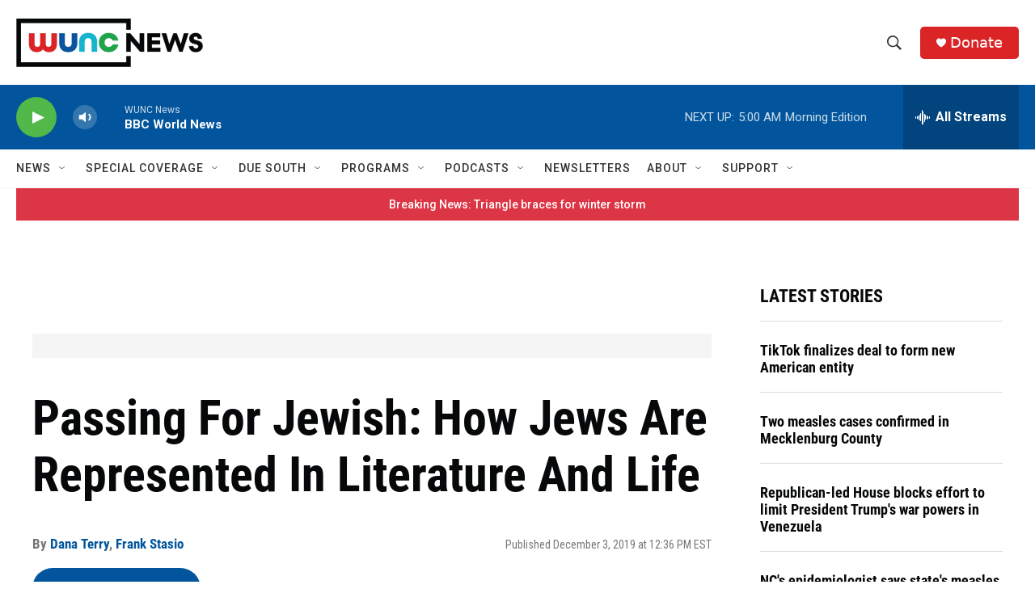

--- FILE ---
content_type: text/html;charset=UTF-8
request_url: https://www.wunc.org/show/the-state-of-things/2019-12-03/passing-for-jewish-how-jews-are-represented-in-literature-and-life
body_size: 33882
content:
<!DOCTYPE html>
<html class="RSEP" lang="en">
    <head>
    <meta charset="UTF-8">

    

    <style data-cssvarsponyfill="true">
        :root { --siteBgColorInverse: #121212; --primaryTextColorInverse: #ffffff; --secondaryTextColorInverse: #cccccc; --tertiaryTextColorInverse: #cccccc; --headerBgColorInverse: #000000; --headerBorderColorInverse: #858585; --headerTextColorInverse: #ffffff; --secC1_Inverse: #a2a2a2; --secC4_Inverse: #282828; --headerNavBarBgColorInverse: #121212; --headerMenuBgColorInverse: #ffffff; --headerMenuTextColorInverse: #6b2b85; --headerMenuTextColorHoverInverse: #6b2b85; --liveBlogTextColorInverse: #ffffff; --applyButtonColorInverse: #4485D5; --applyButtonTextColorInverse: #4485D5; --siteBgColor: #ffffff; --primaryTextColor: #06080a; --secondaryTextColor: #302f30; --secC1: #767676; --secC4: #f5f5f5; --secC5: #ffffff; --siteBgColor: #ffffff; --siteInverseBgColor: #000000; --linkColor: #02559c; --linkHoverColor: #2a71ad; --headerBgColor: #ffffff; --headerBgColorInverse: #000000; --headerBorderColor: #e6e6e6; --headerBorderColorInverse: #858585; --tertiaryTextColor: #545253; --headerTextColor: #333333; --buttonTextColor: #ffffff; --headerNavBarBgColor: #ffffff; --headerNavBarTextColor: #333333; --headerMenuBgColor: #ffffff; --headerMenuTextColor: #333333; --headerMenuTextColorHover: #21a34a; --liveBlogTextColor: #282829; --applyButtonColor: #194173; --applyButtonTextColor: #2c4273; --primaryColor1: #02559c; --primaryColor2: #52b84a; --breakingColor: #db2426; --secC2: #dcdcdc; --secC3: #e6e6e6; --secC5: #ffffff; --linkColor: #02559c; --linkHoverColor: #2a71ad; --donateBGColor: #db2426; --headerIconColor: #ffffff; --hatButtonBgColor: #ffffff; --hatButtonBgHoverColor: #411c58; --hatButtonBorderColor: #411c58; --hatButtonBorderHoverColor: #ffffff; --hatButtoniconColor: #d62021; --hatButtonTextColor: #411c58; --hatButtonTextHoverColor: #ffffff; --footerTextColor: #ffffff; --footerTextBgColor: #ffffff; --footerPartnersBgColor: #000000; --listBorderColor: #06080a; --gridBorderColor: #e6e6e6; --tagButtonBorderColor: #02559c; --tagButtonTextColor: #02559c; --breakingTextColor: #ffffff; --sectionTextColor: #ff6f00; --contentWidth: 1240px; --primaryHeadlineFont: sans-serif; --secHlFont: sans-serif; --bodyFont: sans-serif; --colorWhite: #ffffff; --colorBlack: #000000;} .fonts-loaded { --primaryHeadlineFont: "Roboto Condensed"; --secHlFont: "Roboto Condensed"; --bodyFont: "Roboto"; --liveBlogBodyFont: "Roboto";}
    </style>

    
    <meta property="fb:app_id" content="3927319740668442">


    
    <meta name="twitter:card" content="summary_large_image"/>
    
    
    
    
    <meta name="twitter:description" content="What does it mean to be Jewish in America? For some it is the observance of particular high holy days, while for others it is much more of a cultural…"/>
    
    
    <meta name="twitter:image" content="https://npr.brightspotcdn.com/dims4/default/890226f/2147483647/strip/true/crop/1776x999+0+93/resize/1200x675!/quality/90/?url=http%3A%2F%2Fnpr-brightspot.s3.amazonaws.com%2Flegacy%2Fsites%2Fwunc%2Ffiles%2F201912%2F2019-12-03.jpeg"/>

    
    <meta name="twitter:image:alt" content="Headshot of Judith Ruderman"/>
    
    
    
    
    <meta name="twitter:title" content="Passing For Jewish: How Jews Are Represented In Literature And Life"/>
    


    <meta property="og:title" content="Passing For Jewish: How Jews Are Represented In Literature And Life">

    <meta property="og:url" content="https://www.wunc.org/show/the-state-of-things/2019-12-03/passing-for-jewish-how-jews-are-represented-in-literature-and-life">

    <meta property="og:image" content="https://npr.brightspotcdn.com/dims4/default/7409b11/2147483647/strip/true/crop/1776x932+0+126/resize/1200x630!/quality/90/?url=http%3A%2F%2Fnpr-brightspot.s3.amazonaws.com%2Flegacy%2Fsites%2Fwunc%2Ffiles%2F201912%2F2019-12-03.jpeg">

    
    <meta property="og:image:url" content="https://npr.brightspotcdn.com/dims4/default/7409b11/2147483647/strip/true/crop/1776x932+0+126/resize/1200x630!/quality/90/?url=http%3A%2F%2Fnpr-brightspot.s3.amazonaws.com%2Flegacy%2Fsites%2Fwunc%2Ffiles%2F201912%2F2019-12-03.jpeg">
    
    <meta property="og:image:width" content="1200">
    <meta property="og:image:height" content="630">
    <meta property="og:image:type" content="image/jpeg">
    
    <meta property="og:image:alt" content="Headshot of Judith Ruderman">
    

    <meta property="og:description" content="What does it mean to be Jewish in America? For some it is the observance of particular high holy days, while for others it is much more of a cultural…">

    <meta property="og:site_name" content="WUNC News">




    <link data-cssvarsponyfill="true" class="Webpack-css" rel="stylesheet" href="https://npr.brightspotcdn.com/resource/00000177-1bc0-debb-a57f-dfcf4a950000/styleguide/All.min.0db89f2a608a6b13cec2d9fc84f71c45.gz.css">

    <link rel="preconnect" href="https://dev.visualwebsiteoptimizer.com">


    <style>.FooterNavigation-items-item {
    display: inline-block
}</style>
<style>[class*='-articleBody'] > ul,
[class*='-articleBody'] > ul ul {
    list-style-type: disc;
}</style>
<style>.HtmlModule .podcast-share-link {
  display: block;
  margin-right: 0.75rem;
  margin-bottom: 0.75rem;
}

.HtmlModule .row {
    display: flex;
    flex-flow: row nowrap;
    width: 100%;
}


.HtmlModule .podcast-share-link img,
.HtmlModule .podcast-share-link svg {
  border-radius: 15%;
  box-shadow: 1px 1px 3px #cccccc;
  box-shadow: 1px 1px 3px var(--secC2);
  transform: scale(1);
  transition: 0.25s;
  width: 40px;
  height: 40px;
}

.HtmlModule .podcast-share-link:hover img,
.HtmlModule .podcast-share-link:hover svg {
  transform: scale(1.125);
}</style>


    <meta name="viewport" content="width=device-width, initial-scale=1, viewport-fit=cover"><title>Passing For Jewish: How Jews Are Represented In Literature And Life | WUNC News</title><link rel="canonical" href="https://www.wunc.org/show/the-state-of-things/2019-12-03/passing-for-jewish-how-jews-are-represented-in-literature-and-life"><meta name="brightspot.contentId" content="00000177-922a-d179-ad77-f27a6c6c0000"><link rel="apple-touch-icon"sizes="180x180"href="/apple-touch-icon.png"><link rel="icon"type="image/png"href="/favicon-32x32.png"><link rel="icon"type="image/png"href="/favicon-16x16.png">
    
    
    <meta name="brightspot-dataLayer" content="{
  &quot;author&quot; : &quot;Dana Terry, Frank Stasio&quot;,
  &quot;bspStoryId&quot; : &quot;00000177-922a-d179-ad77-f27a6c6c0000&quot;,
  &quot;category&quot; : &quot;Race, Class &amp; Communities,The State of Things&quot;,
  &quot;inlineAudio&quot; : 1,
  &quot;keywords&quot; : &quot;The State of Things,Judaism,Jewish Culture,Judith Ruderman,Race&quot;,
  &quot;nprCmsSite&quot; : true,
  &quot;nprStoryId&quot; : &quot;&quot;,
  &quot;pageType&quot; : &quot;radio-episode&quot;,
  &quot;program&quot; : &quot;&quot;,
  &quot;publishedDate&quot; : &quot;2019-12-03T12:36:44Z&quot;,
  &quot;siteName&quot; : &quot;WUNC News&quot;,
  &quot;station&quot; : &quot;WUNC News&quot;,
  &quot;stationOrgId&quot; : &quot;1177&quot;,
  &quot;storyOrgId&quot; : &quot;0&quot;,
  &quot;storyTheme&quot; : &quot;radio-episode&quot;,
  &quot;storyTitle&quot; : &quot;Passing For Jewish: How Jews Are Represented In Literature And Life&quot;,
  &quot;timezone&quot; : &quot;America/New_York&quot;,
  &quot;wordCount&quot; : 0,
  &quot;series&quot; : &quot;Talk&quot;
}">
    <script id="brightspot-dataLayer">
        (function () {
            var dataValue = document.head.querySelector('meta[name="brightspot-dataLayer"]').content;
            if (dataValue) {
                window.brightspotDataLayer = JSON.parse(dataValue);
            }
        })();
    </script>

    <script type="application/ld+json">{"@context":"http://schema.org","@type":"RadioEpisode","image":{"@context":"http://schema.org","@type":"ImageObject","url":"https://npr.brightspotcdn.com/legacy/sites/wunc/files/201912/2019-12-03.jpeg"},"name":"Passing For Jewish: How Jews Are Represented In Literature And Life","url":"https://www.wunc.org/show/the-state-of-things/2019-12-03/passing-for-jewish-how-jews-are-represented-in-literature-and-life"}</script>

    

    
    <script src="https://npr.brightspotcdn.com/resource/00000177-1bc0-debb-a57f-dfcf4a950000/styleguide/All.min.fd8f7fccc526453c829dde80fc7c2ef5.gz.js" async></script>
    

    <script>

  window.fbAsyncInit = function() {
      FB.init({
          
              appId : '3927319740668442',
          
          xfbml : true,
          version : 'v2.9'
      });
  };

  (function(d, s, id){
     var js, fjs = d.getElementsByTagName(s)[0];
     if (d.getElementById(id)) {return;}
     js = d.createElement(s); js.id = id;
     js.src = "//connect.facebook.net/en_US/sdk.js";
     fjs.parentNode.insertBefore(js, fjs);
   }(document, 'script', 'facebook-jssdk'));
</script>
<script type="application/ld+json">{"@context":"http://schema.org","@type":"NewsArticle","author":[{"@context":"http://schema.org","@type":"Person","name":"Dana Terry","url":"https://www.wunc.org/people/dana-terry-1"},{"@context":"http://schema.org","@type":"Person","name":"Frank Stasio","url":"https://www.wunc.org/people/frank-stasio"}],"dateModified":"2021-02-27T14:34:41Z","datePublished":"2019-12-03T12:36:44Z","headline":"Passing For Jewish: How Jews Are Represented In Literature And Life","image":{"@context":"http://schema.org","@type":"ImageObject","url":"https://npr.brightspotcdn.com/legacy/sites/wunc/files/201912/2019-12-03.jpeg"},"mainEntityOfPage":{"@type":"NewsArticle","@id":"https://www.wunc.org/show/the-state-of-things/2019-12-03/passing-for-jewish-how-jews-are-represented-in-literature-and-life"},"publisher":{"@type":"Organization","name":"WUNC News","logo":{"@context":"http://schema.org","@type":"ImageObject","height":"60","url":"https://npr.brightspotcdn.com/dims4/default/53e64b6/2147483647/resize/x60/quality/90/?url=http%3A%2F%2Fnpr-brightspot.s3.amazonaws.com%2F02%2F51%2Ffd6e90834d20a940e43278e10bee%2Fnews-horizontal-color-2x.png","width":"231"}}}</script><meta name="gtm-dataLayer" content="{
  &quot;gtmAuthor&quot; : &quot;Dana Terry, Frank Stasio&quot;,
  &quot;gtmBspStoryId&quot; : &quot;00000177-922a-d179-ad77-f27a6c6c0000&quot;,
  &quot;gtmCategory&quot; : &quot;Race, Class &amp; Communities,The State of Things&quot;,
  &quot;gtmInlineAudio&quot; : 1,
  &quot;gtmKeywords&quot; : &quot;The State of Things,Judaism,Jewish Culture,Judith Ruderman,Race&quot;,
  &quot;gtmNprCmsSite&quot; : true,
  &quot;gtmNprStoryId&quot; : &quot;&quot;,
  &quot;gtmPageType&quot; : &quot;radio-episode&quot;,
  &quot;gtmProgram&quot; : &quot;&quot;,
  &quot;gtmPublishedDate&quot; : &quot;2019-12-03T12:36:44Z&quot;,
  &quot;gtmSiteName&quot; : &quot;WUNC News&quot;,
  &quot;gtmStation&quot; : &quot;WUNC News&quot;,
  &quot;gtmStationOrgId&quot; : &quot;1177&quot;,
  &quot;gtmStoryOrgId&quot; : &quot;0&quot;,
  &quot;gtmStoryTheme&quot; : &quot;radio-episode&quot;,
  &quot;gtmStoryTitle&quot; : &quot;Passing For Jewish: How Jews Are Represented In Literature And Life&quot;,
  &quot;gtmTimezone&quot; : &quot;America/New_York&quot;,
  &quot;gtmWordCount&quot; : 0,
  &quot;gtmSeries&quot; : &quot;Talk&quot;
}"><script>

    (function () {
        var dataValue = document.head.querySelector('meta[name="gtm-dataLayer"]').content;
        if (dataValue) {
            window.dataLayer = window.dataLayer || [];
            dataValue = JSON.parse(dataValue);
            dataValue['event'] = 'gtmFirstView';
            window.dataLayer.push(dataValue);
        }
    })();

    (function(w,d,s,l,i){w[l]=w[l]||[];w[l].push({'gtm.start':
            new Date().getTime(),event:'gtm.js'});var f=d.getElementsByTagName(s)[0],
        j=d.createElement(s),dl=l!='dataLayer'?'&l='+l:'';j.async=true;j.src=
        'https://www.googletagmanager.com/gtm.js?id='+i+dl;f.parentNode.insertBefore(j,f);
})(window,document,'script','dataLayer','GTM-N39QFDR');</script><script type="application/ld+json">{"@context":"http://schema.org","@type":"ListenAction","name":"Passing For Jewish: How Jews Are Represented In Literature And Life"}</script><script async="async" src="https://securepubads.g.doubleclick.net/tag/js/gpt.js"></script>
<script type="text/javascript">
    // Google tag setup
    var googletag = googletag || {};
    googletag.cmd = googletag.cmd || [];

    googletag.cmd.push(function () {
        // @see https://developers.google.com/publisher-tag/reference#googletag.PubAdsService_enableLazyLoad
        googletag.pubads().enableLazyLoad({
            fetchMarginPercent: 100, // fetch and render ads within this % of viewport
            renderMarginPercent: 100,
            mobileScaling: 1  // Same on mobile.
        });

        googletag.pubads().enableSingleRequest()
        googletag.pubads().enableAsyncRendering()
        googletag.pubads().collapseEmptyDivs()
        googletag.pubads().disableInitialLoad()
        googletag.enableServices()
    })
</script>
<script>window.addEventListener('DOMContentLoaded', (event) => {
    window.nulldurationobserver = new MutationObserver(function (mutations) {
        document.querySelectorAll('.StreamPill-duration').forEach(pill => { 
      if (pill.innerText == "LISTENNULL") {
         pill.innerText = "LISTEN"
      } 
    });
      });

      window.nulldurationobserver.observe(document.body, {
        childList: true,
        subtree: true
      });
});
</script>
<script>window._vwo_code || (function() {
var account_id=719539,
version=2.1,
settings_tolerance=2000,
hide_element='body',
hide_element_style = 'opacity:0 !important;filter:alpha(opacity=0) !important;background:none !important;transition:none !important;',
/* DO NOT EDIT BELOW THIS LINE */
f=false,w=window,d=document,v=d.querySelector('#vwoCode'),cK='_vwo_'+account_id+'_settings',cc={};try{var c=JSON.parse(localStorage.getItem('_vwo_'+account_id+'_config'));cc=c&&typeof c==='object'?c:{}}catch(e){}var stT=cc.stT==='session'?w.sessionStorage:w.localStorage;code={nonce:v&&v.nonce,library_tolerance:function(){return typeof library_tolerance!=='undefined'?library_tolerance:undefined},settings_tolerance:function(){return cc.sT||settings_tolerance},hide_element_style:function(){return'{'+(cc.hES||hide_element_style)+'}'},hide_element:function(){if(performance.getEntriesByName('first-contentful-paint')[0]){return''}return typeof cc.hE==='string'?cc.hE:hide_element},getVersion:function(){return version},finish:function(e){if(!f){f=true;var t=d.getElementById('_vis_opt_path_hides');if(t)t.parentNode.removeChild(t);if(e)(new Image).src='https://dev.visualwebsiteoptimizer.com/ee.gif?a='+account_id+e}},finished:function(){return f},addScript:function(e){var t=d.createElement('script');t.type='text/javascript';if(e.src){t.src=e.src}else{t.text=e.text}v&&t.setAttribute('nonce',v.nonce);d.getElementsByTagName('head')[0].appendChild(t)},load:function(e,t){var n=this.getSettings(),i=d.createElement('script'),r=this;t=t||{};if(n){i.textContent=n;d.getElementsByTagName('head')[0].appendChild(i);if(!w.VWO||VWO.caE){stT.removeItem(cK);r.load(e)}}else{var o=new XMLHttpRequest;o.open('GET',e,true);o.withCredentials=!t.dSC;o.responseType=t.responseType||'text';o.onload=function(){if(t.onloadCb){return t.onloadCb(o,e)}if(o.status===200||o.status===304){_vwo_code.addScript({text:o.responseText})}else{_vwo_code.finish('&e=loading_failure:'+e)}};o.onerror=function(){if(t.onerrorCb){return t.onerrorCb(e)}_vwo_code.finish('&e=loading_failure:'+e)};o.send()}},getSettings:function(){try{var e=stT.getItem(cK);if(!e){return}e=JSON.parse(e);if(Date.now()>e.e){stT.removeItem(cK);return}return e.s}catch(e){return}},init:function(){if(d.URL.indexOf('__vwo_disable__')>-1)return;var e=this.settings_tolerance();w._vwo_settings_timer=setTimeout(function(){_vwo_code.finish();stT.removeItem(cK)},e);var t;if(this.hide_element()!=='body'){t=d.createElement('style');var n=this.hide_element(),i=n?n+this.hide_element_style():'',r=d.getElementsByTagName('head')[0];t.setAttribute('id','_vis_opt_path_hides');v&&t.setAttribute('nonce',v.nonce);t.setAttribute('type','text/css');if(t.styleSheet)t.styleSheet.cssText=i;else t.appendChild(d.createTextNode(i));r.appendChild(t)}else{t=d.getElementsByTagName('head')[0];var i=d.createElement('div');i.style.cssText='z-index: 2147483647 !important;position: fixed !important;left: 0 !important;top: 0 !important;width: 100% !important;height: 100% !important;background: white !important;display: block !important;';i.setAttribute('id','_vis_opt_path_hides');i.classList.add('_vis_hide_layer');t.parentNode.insertBefore(i,t.nextSibling)}var o=window._vis_opt_url||d.URL,s='https://dev.visualwebsiteoptimizer.com/j.php?a='+account_id+'&u='+encodeURIComponent(o)+'&vn='+version;if(w.location.search.indexOf('_vwo_xhr')!==-1){this.addScript({src:s})}else{this.load(s+'&x=true')}}};w._vwo_code=code;code.init();})();

<!-- End VWO Async SmartCode --></script>


    <script>
        var head = document.getElementsByTagName('head')
        head = head[0]
        var link = document.createElement('link');
        link.setAttribute('href', 'https://fonts.googleapis.com/css?family=Roboto Condensed|Roboto|Roboto:400,500,700&display=swap');
        var relList = link.relList;

        if (relList && relList.supports('preload')) {
            link.setAttribute('as', 'style');
            link.setAttribute('rel', 'preload');
            link.setAttribute('onload', 'this.rel="stylesheet"');
            link.setAttribute('crossorigin', 'anonymous');
        } else {
            link.setAttribute('rel', 'stylesheet');
        }

        head.appendChild(link);
    </script>
</head>


    <body class="Page-body" data-content-width="1240px">
    <noscript>
    <iframe src="https://www.googletagmanager.com/ns.html?id=GTM-N39QFDR" height="0" width="0" style="display:none;visibility:hidden"></iframe>
</noscript>
        

    <!-- Putting icons here, so we don't have to include in a bunch of -body hbs's -->
<svg xmlns="http://www.w3.org/2000/svg" style="display:none" id="iconsMap1" class="iconsMap">
    <symbol id="play-icon" viewBox="0 0 115 115">
        <polygon points="0,0 115,57.5 0,115" fill="currentColor" />
    </symbol>
    <symbol id="grid" viewBox="0 0 32 32">
            <g>
                <path d="M6.4,5.7 C6.4,6.166669 6.166669,6.4 5.7,6.4 L0.7,6.4 C0.233331,6.4 0,6.166669 0,5.7 L0,0.7 C0,0.233331 0.233331,0 0.7,0 L5.7,0 C6.166669,0 6.4,0.233331 6.4,0.7 L6.4,5.7 Z M19.2,5.7 C19.2,6.166669 18.966669,6.4 18.5,6.4 L13.5,6.4 C13.033331,6.4 12.8,6.166669 12.8,5.7 L12.8,0.7 C12.8,0.233331 13.033331,0 13.5,0 L18.5,0 C18.966669,0 19.2,0.233331 19.2,0.7 L19.2,5.7 Z M32,5.7 C32,6.166669 31.766669,6.4 31.3,6.4 L26.3,6.4 C25.833331,6.4 25.6,6.166669 25.6,5.7 L25.6,0.7 C25.6,0.233331 25.833331,0 26.3,0 L31.3,0 C31.766669,0 32,0.233331 32,0.7 L32,5.7 Z M6.4,18.5 C6.4,18.966669 6.166669,19.2 5.7,19.2 L0.7,19.2 C0.233331,19.2 0,18.966669 0,18.5 L0,13.5 C0,13.033331 0.233331,12.8 0.7,12.8 L5.7,12.8 C6.166669,12.8 6.4,13.033331 6.4,13.5 L6.4,18.5 Z M19.2,18.5 C19.2,18.966669 18.966669,19.2 18.5,19.2 L13.5,19.2 C13.033331,19.2 12.8,18.966669 12.8,18.5 L12.8,13.5 C12.8,13.033331 13.033331,12.8 13.5,12.8 L18.5,12.8 C18.966669,12.8 19.2,13.033331 19.2,13.5 L19.2,18.5 Z M32,18.5 C32,18.966669 31.766669,19.2 31.3,19.2 L26.3,19.2 C25.833331,19.2 25.6,18.966669 25.6,18.5 L25.6,13.5 C25.6,13.033331 25.833331,12.8 26.3,12.8 L31.3,12.8 C31.766669,12.8 32,13.033331 32,13.5 L32,18.5 Z M6.4,31.3 C6.4,31.766669 6.166669,32 5.7,32 L0.7,32 C0.233331,32 0,31.766669 0,31.3 L0,26.3 C0,25.833331 0.233331,25.6 0.7,25.6 L5.7,25.6 C6.166669,25.6 6.4,25.833331 6.4,26.3 L6.4,31.3 Z M19.2,31.3 C19.2,31.766669 18.966669,32 18.5,32 L13.5,32 C13.033331,32 12.8,31.766669 12.8,31.3 L12.8,26.3 C12.8,25.833331 13.033331,25.6 13.5,25.6 L18.5,25.6 C18.966669,25.6 19.2,25.833331 19.2,26.3 L19.2,31.3 Z M32,31.3 C32,31.766669 31.766669,32 31.3,32 L26.3,32 C25.833331,32 25.6,31.766669 25.6,31.3 L25.6,26.3 C25.6,25.833331 25.833331,25.6 26.3,25.6 L31.3,25.6 C31.766669,25.6 32,25.833331 32,26.3 L32,31.3 Z" id=""></path>
            </g>
    </symbol>
    <symbol id="radio-stream" width="18" height="19" viewBox="0 0 18 19">
        <g fill="currentColor" fill-rule="nonzero">
            <path d="M.5 8c-.276 0-.5.253-.5.565v1.87c0 .312.224.565.5.565s.5-.253.5-.565v-1.87C1 8.253.776 8 .5 8zM2.5 8c-.276 0-.5.253-.5.565v1.87c0 .312.224.565.5.565s.5-.253.5-.565v-1.87C3 8.253 2.776 8 2.5 8zM3.5 7c-.276 0-.5.276-.5.617v3.766c0 .34.224.617.5.617s.5-.276.5-.617V7.617C4 7.277 3.776 7 3.5 7zM5.5 6c-.276 0-.5.275-.5.613v5.774c0 .338.224.613.5.613s.5-.275.5-.613V6.613C6 6.275 5.776 6 5.5 6zM6.5 4c-.276 0-.5.26-.5.58v8.84c0 .32.224.58.5.58s.5-.26.5-.58V4.58C7 4.26 6.776 4 6.5 4zM8.5 0c-.276 0-.5.273-.5.61v17.78c0 .337.224.61.5.61s.5-.273.5-.61V.61C9 .273 8.776 0 8.5 0zM9.5 2c-.276 0-.5.274-.5.612v14.776c0 .338.224.612.5.612s.5-.274.5-.612V2.612C10 2.274 9.776 2 9.5 2zM11.5 5c-.276 0-.5.276-.5.616v8.768c0 .34.224.616.5.616s.5-.276.5-.616V5.616c0-.34-.224-.616-.5-.616zM12.5 6c-.276 0-.5.262-.5.584v4.832c0 .322.224.584.5.584s.5-.262.5-.584V6.584c0-.322-.224-.584-.5-.584zM14.5 7c-.276 0-.5.29-.5.647v3.706c0 .357.224.647.5.647s.5-.29.5-.647V7.647C15 7.29 14.776 7 14.5 7zM15.5 8c-.276 0-.5.253-.5.565v1.87c0 .312.224.565.5.565s.5-.253.5-.565v-1.87c0-.312-.224-.565-.5-.565zM17.5 8c-.276 0-.5.253-.5.565v1.87c0 .312.224.565.5.565s.5-.253.5-.565v-1.87c0-.312-.224-.565-.5-.565z"/>
        </g>
    </symbol>
    <symbol id="icon-magnify" viewBox="0 0 31 31">
        <g>
            <path fill-rule="evenodd" d="M22.604 18.89l-.323.566 8.719 8.8L28.255 31l-8.719-8.8-.565.404c-2.152 1.346-4.386 2.018-6.7 2.018-3.39 0-6.284-1.21-8.679-3.632C1.197 18.568 0 15.66 0 12.27c0-3.39 1.197-6.283 3.592-8.678C5.987 1.197 8.88 0 12.271 0c3.39 0 6.283 1.197 8.678 3.592 2.395 2.395 3.593 5.288 3.593 8.679 0 2.368-.646 4.574-1.938 6.62zM19.162 5.77C17.322 3.925 15.089 3 12.46 3c-2.628 0-4.862.924-6.702 2.77C3.92 7.619 3 9.862 3 12.5c0 2.639.92 4.882 2.76 6.73C7.598 21.075 9.832 22 12.46 22c2.629 0 4.862-.924 6.702-2.77C21.054 17.33 22 15.085 22 12.5c0-2.586-.946-4.83-2.838-6.73z"/>
        </g>
    </symbol>
    <symbol id="burger-menu" viewBox="0 0 14 10">
        <g>
            <path fill-rule="evenodd" d="M0 5.5v-1h14v1H0zM0 1V0h14v1H0zm0 9V9h14v1H0z"></path>
        </g>
    </symbol>
    <symbol id="close-x" viewBox="0 0 14 14">
        <g>
            <path fill-rule="nonzero" d="M6.336 7L0 .664.664 0 7 6.336 13.336 0 14 .664 7.664 7 14 13.336l-.664.664L7 7.664.664 14 0 13.336 6.336 7z"></path>
        </g>
    </symbol>
    <symbol id="share-more-arrow" viewBox="0 0 512 512" style="enable-background:new 0 0 512 512;">
        <g>
            <g>
                <path d="M512,241.7L273.643,3.343v156.152c-71.41,3.744-138.015,33.337-188.958,84.28C30.075,298.384,0,370.991,0,448.222v60.436
                    l29.069-52.985c45.354-82.671,132.173-134.027,226.573-134.027c5.986,0,12.004,0.212,18.001,0.632v157.779L512,241.7z
                    M255.642,290.666c-84.543,0-163.661,36.792-217.939,98.885c26.634-114.177,129.256-199.483,251.429-199.483h15.489V78.131
                    l163.568,163.568L304.621,405.267V294.531l-13.585-1.683C279.347,291.401,267.439,290.666,255.642,290.666z"></path>
            </g>
        </g>
    </symbol>
    <symbol id="chevron" viewBox="0 0 100 100">
        <g>
            <path d="M22.4566257,37.2056786 L-21.4456527,71.9511488 C-22.9248661,72.9681457 -24.9073712,72.5311671 -25.8758148,70.9765924 L-26.9788683,69.2027424 C-27.9450684,67.6481676 -27.5292733,65.5646602 -26.0500598,64.5484493 L20.154796,28.2208967 C21.5532435,27.2597011 23.3600078,27.2597011 24.759951,28.2208967 L71.0500598,64.4659264 C72.5292733,65.4829232 72.9450684,67.5672166 71.9788683,69.1217913 L70.8750669,70.8956413 C69.9073712,72.4502161 67.9241183,72.8848368 66.4449048,71.8694118 L22.4566257,37.2056786 Z" id="Transparent-Chevron" transform="translate(22.500000, 50.000000) rotate(90.000000) translate(-22.500000, -50.000000) "></path>
        </g>
    </symbol>
</svg>

<svg xmlns="http://www.w3.org/2000/svg" style="display:none" id="iconsMap2" class="iconsMap">
    <symbol id="mono-icon-facebook" viewBox="0 0 10 19">
        <path fill-rule="evenodd" d="M2.707 18.25V10.2H0V7h2.707V4.469c0-1.336.375-2.373 1.125-3.112C4.582.62 5.578.25 6.82.25c1.008 0 1.828.047 2.461.14v2.848H7.594c-.633 0-1.067.14-1.301.422-.188.235-.281.61-.281 1.125V7H9l-.422 3.2H6.012v8.05H2.707z"></path>
    </symbol>
    <symbol id="mono-icon-instagram" viewBox="0 0 17 17">
        <g>
            <path fill-rule="evenodd" d="M8.281 4.207c.727 0 1.4.182 2.022.545a4.055 4.055 0 0 1 1.476 1.477c.364.62.545 1.294.545 2.021 0 .727-.181 1.4-.545 2.021a4.055 4.055 0 0 1-1.476 1.477 3.934 3.934 0 0 1-2.022.545c-.726 0-1.4-.182-2.021-.545a4.055 4.055 0 0 1-1.477-1.477 3.934 3.934 0 0 1-.545-2.021c0-.727.182-1.4.545-2.021A4.055 4.055 0 0 1 6.26 4.752a3.934 3.934 0 0 1 2.021-.545zm0 6.68a2.54 2.54 0 0 0 1.864-.774 2.54 2.54 0 0 0 .773-1.863 2.54 2.54 0 0 0-.773-1.863 2.54 2.54 0 0 0-1.864-.774 2.54 2.54 0 0 0-1.863.774 2.54 2.54 0 0 0-.773 1.863c0 .727.257 1.348.773 1.863a2.54 2.54 0 0 0 1.863.774zM13.45 4.03c-.023.258-.123.48-.299.668a.856.856 0 0 1-.65.281.913.913 0 0 1-.668-.28.913.913 0 0 1-.281-.669c0-.258.094-.48.281-.668a.913.913 0 0 1 .668-.28c.258 0 .48.093.668.28.187.188.281.41.281.668zm2.672.95c.023.656.035 1.746.035 3.269 0 1.523-.017 2.62-.053 3.287-.035.668-.134 1.248-.298 1.74a4.098 4.098 0 0 1-.967 1.53 4.098 4.098 0 0 1-1.53.966c-.492.164-1.072.264-1.74.3-.668.034-1.763.052-3.287.052-1.523 0-2.619-.018-3.287-.053-.668-.035-1.248-.146-1.74-.334a3.747 3.747 0 0 1-1.53-.931 4.098 4.098 0 0 1-.966-1.53c-.164-.492-.264-1.072-.299-1.74C.424 10.87.406 9.773.406 8.25S.424 5.63.46 4.963c.035-.668.135-1.248.299-1.74.21-.586.533-1.096.967-1.53A4.098 4.098 0 0 1 3.254.727c.492-.164 1.072-.264 1.74-.3C5.662.394 6.758.376 8.281.376c1.524 0 2.62.018 3.287.053.668.035 1.248.135 1.74.299a4.098 4.098 0 0 1 2.496 2.496c.165.492.27 1.078.317 1.757zm-1.687 7.91c.14-.399.234-1.032.28-1.899.024-.515.036-1.242.036-2.18V7.689c0-.961-.012-1.688-.035-2.18-.047-.89-.14-1.524-.281-1.899a2.537 2.537 0 0 0-1.512-1.511c-.375-.14-1.008-.235-1.899-.282a51.292 51.292 0 0 0-2.18-.035H7.72c-.938 0-1.664.012-2.18.035-.867.047-1.5.141-1.898.282a2.537 2.537 0 0 0-1.512 1.511c-.14.375-.234 1.008-.281 1.899a51.292 51.292 0 0 0-.036 2.18v1.125c0 .937.012 1.664.036 2.18.047.866.14 1.5.28 1.898.306.726.81 1.23 1.513 1.511.398.141 1.03.235 1.898.282.516.023 1.242.035 2.18.035h1.125c.96 0 1.687-.012 2.18-.035.89-.047 1.523-.141 1.898-.282.726-.304 1.23-.808 1.512-1.511z"></path>
        </g>
    </symbol>
    <symbol id="mono-icon-email" viewBox="0 0 512 512">
        <g>
            <path d="M67,148.7c11,5.8,163.8,89.1,169.5,92.1c5.7,3,11.5,4.4,20.5,4.4c9,0,14.8-1.4,20.5-4.4c5.7-3,158.5-86.3,169.5-92.1
                c4.1-2.1,11-5.9,12.5-10.2c2.6-7.6-0.2-10.5-11.3-10.5H257H65.8c-11.1,0-13.9,3-11.3,10.5C56,142.9,62.9,146.6,67,148.7z"></path>
            <path d="M455.7,153.2c-8.2,4.2-81.8,56.6-130.5,88.1l82.2,92.5c2,2,2.9,4.4,1.8,5.6c-1.2,1.1-3.8,0.5-5.9-1.4l-98.6-83.2
                c-14.9,9.6-25.4,16.2-27.2,17.2c-7.7,3.9-13.1,4.4-20.5,4.4c-7.4,0-12.8-0.5-20.5-4.4c-1.9-1-12.3-7.6-27.2-17.2l-98.6,83.2
                c-2,2-4.7,2.6-5.9,1.4c-1.2-1.1-0.3-3.6,1.7-5.6l82.1-92.5c-48.7-31.5-123.1-83.9-131.3-88.1c-8.8-4.5-9.3,0.8-9.3,4.9
                c0,4.1,0,205,0,205c0,9.3,13.7,20.9,23.5,20.9H257h185.5c9.8,0,21.5-11.7,21.5-20.9c0,0,0-201,0-205
                C464,153.9,464.6,148.7,455.7,153.2z"></path>
        </g>
    </symbol>
    <symbol id="default-image" width="24" height="24" viewBox="0 0 24 24" fill="none" stroke="currentColor" stroke-width="2" stroke-linecap="round" stroke-linejoin="round" class="feather feather-image">
        <rect x="3" y="3" width="18" height="18" rx="2" ry="2"></rect>
        <circle cx="8.5" cy="8.5" r="1.5"></circle>
        <polyline points="21 15 16 10 5 21"></polyline>
    </symbol>
    <symbol id="icon-email" width="18px" viewBox="0 0 20 14">
        <g id="Symbols" stroke="none" stroke-width="1" fill="none" fill-rule="evenodd" stroke-linecap="round" stroke-linejoin="round">
            <g id="social-button-bar" transform="translate(-125.000000, -8.000000)" stroke="#000000">
                <g id="Group-2" transform="translate(120.000000, 0.000000)">
                    <g id="envelope" transform="translate(6.000000, 9.000000)">
                        <path d="M17.5909091,10.6363636 C17.5909091,11.3138182 17.0410909,11.8636364 16.3636364,11.8636364 L1.63636364,11.8636364 C0.958909091,11.8636364 0.409090909,11.3138182 0.409090909,10.6363636 L0.409090909,1.63636364 C0.409090909,0.958090909 0.958909091,0.409090909 1.63636364,0.409090909 L16.3636364,0.409090909 C17.0410909,0.409090909 17.5909091,0.958090909 17.5909091,1.63636364 L17.5909091,10.6363636 L17.5909091,10.6363636 Z" id="Stroke-406"></path>
                        <polyline id="Stroke-407" points="17.1818182 0.818181818 9 7.36363636 0.818181818 0.818181818"></polyline>
                    </g>
                </g>
            </g>
        </g>
    </symbol>
    <symbol id="mono-icon-print" viewBox="0 0 12 12">
        <g fill-rule="evenodd">
            <path fill-rule="nonzero" d="M9 10V7H3v3H1a1 1 0 0 1-1-1V4a1 1 0 0 1 1-1h10a1 1 0 0 1 1 1v3.132A2.868 2.868 0 0 1 9.132 10H9zm.5-4.5a1 1 0 1 0 0-2 1 1 0 0 0 0 2zM3 0h6v2H3z"></path>
            <path d="M4 8h4v4H4z"></path>
        </g>
    </symbol>
    <symbol id="mono-icon-copylink" viewBox="0 0 12 12">
        <g fill-rule="evenodd">
            <path d="M10.199 2.378c.222.205.4.548.465.897.062.332.016.614-.132.774L8.627 6.106c-.187.203-.512.232-.75-.014a.498.498 0 0 0-.706.028.499.499 0 0 0 .026.706 1.509 1.509 0 0 0 2.165-.04l1.903-2.06c.37-.398.506-.98.382-1.636-.105-.557-.392-1.097-.77-1.445L9.968.8C9.591.452 9.03.208 8.467.145 7.803.072 7.233.252 6.864.653L4.958 2.709a1.509 1.509 0 0 0 .126 2.161.5.5 0 1 0 .68-.734c-.264-.218-.26-.545-.071-.747L7.597 1.33c.147-.16.425-.228.76-.19.353.038.71.188.931.394l.91.843.001.001zM1.8 9.623c-.222-.205-.4-.549-.465-.897-.062-.332-.016-.614.132-.774l1.905-2.057c.187-.203.512-.232.75.014a.498.498 0 0 0 .706-.028.499.499 0 0 0-.026-.706 1.508 1.508 0 0 0-2.165.04L.734 7.275c-.37.399-.506.98-.382 1.637.105.557.392 1.097.77 1.445l.91.843c.376.35.937.594 1.5.656.664.073 1.234-.106 1.603-.507L7.04 9.291a1.508 1.508 0 0 0-.126-2.16.5.5 0 0 0-.68.734c.264.218.26.545.071.747l-1.904 2.057c-.147.16-.425.228-.76.191-.353-.038-.71-.188-.931-.394l-.91-.843z"></path>
            <path d="M8.208 3.614a.5.5 0 0 0-.707.028L3.764 7.677a.5.5 0 0 0 .734.68L8.235 4.32a.5.5 0 0 0-.027-.707"></path>
        </g>
    </symbol>
    <symbol id="mono-icon-linkedin" viewBox="0 0 16 17">
        <g fill-rule="evenodd">
            <path d="M3.734 16.125H.464V5.613h3.27zM2.117 4.172c-.515 0-.96-.188-1.336-.563A1.825 1.825 0 0 1 .22 2.273c0-.515.187-.96.562-1.335.375-.375.82-.563 1.336-.563.516 0 .961.188 1.336.563.375.375.563.82.563 1.335 0 .516-.188.961-.563 1.336-.375.375-.82.563-1.336.563zM15.969 16.125h-3.27v-5.133c0-.844-.07-1.453-.21-1.828-.259-.633-.762-.95-1.512-.95s-1.278.282-1.582.845c-.235.421-.352 1.043-.352 1.863v5.203H5.809V5.613h3.128v1.442h.036c.234-.469.609-.856 1.125-1.16.562-.375 1.218-.563 1.968-.563 1.524 0 2.59.48 3.2 1.441.468.774.703 1.97.703 3.586v5.766z"></path>
        </g>
    </symbol>
    <symbol id="mono-icon-pinterest" viewBox="0 0 512 512">
        <g>
            <path d="M256,32C132.3,32,32,132.3,32,256c0,91.7,55.2,170.5,134.1,205.2c-0.6-15.6-0.1-34.4,3.9-51.4
                c4.3-18.2,28.8-122.1,28.8-122.1s-7.2-14.3-7.2-35.4c0-33.2,19.2-58,43.2-58c20.4,0,30.2,15.3,30.2,33.6
                c0,20.5-13.1,51.1-19.8,79.5c-5.6,23.8,11.9,43.1,35.4,43.1c42.4,0,71-54.5,71-119.1c0-49.1-33.1-85.8-93.2-85.8
                c-67.9,0-110.3,50.7-110.3,107.3c0,19.5,5.8,33.3,14.8,43.9c4.1,4.9,4.7,6.9,3.2,12.5c-1.1,4.1-3.5,14-4.6,18
                c-1.5,5.7-6.1,7.7-11.2,5.6c-31.3-12.8-45.9-47-45.9-85.6c0-63.6,53.7-139.9,160.1-139.9c85.5,0,141.8,61.9,141.8,128.3
                c0,87.9-48.9,153.5-120.9,153.5c-24.2,0-46.9-13.1-54.7-27.9c0,0-13,51.6-15.8,61.6c-4.7,17.3-14,34.5-22.5,48
                c20.1,5.9,41.4,9.2,63.5,9.2c123.7,0,224-100.3,224-224C480,132.3,379.7,32,256,32z"></path>
        </g>
    </symbol>
    <symbol id="mono-icon-tumblr" viewBox="0 0 512 512">
        <g>
            <path d="M321.2,396.3c-11.8,0-22.4-2.8-31.5-8.3c-6.9-4.1-11.5-9.6-14-16.4c-2.6-6.9-3.6-22.3-3.6-46.4V224h96v-64h-96V48h-61.9
                c-2.7,21.5-7.5,44.7-14.5,58.6c-7,13.9-14,25.8-25.6,35.7c-11.6,9.9-25.6,17.9-41.9,23.3V224h48v140.4c0,19,2,33.5,5.9,43.5
                c4,10,11.1,19.5,21.4,28.4c10.3,8.9,22.8,15.7,37.3,20.5c14.6,4.8,31.4,7.2,50.4,7.2c16.7,0,30.3-1.7,44.7-5.1
                c14.4-3.4,30.5-9.3,48.2-17.6v-65.6C363.2,389.4,342.3,396.3,321.2,396.3z"></path>
        </g>
    </symbol>
    <symbol id="mono-icon-twitter" viewBox="0 0 1200 1227">
        <g>
            <path d="M714.163 519.284L1160.89 0H1055.03L667.137 450.887L357.328 0H0L468.492 681.821L0 1226.37H105.866L515.491
            750.218L842.672 1226.37H1200L714.137 519.284H714.163ZM569.165 687.828L521.697 619.934L144.011 79.6944H306.615L611.412
            515.685L658.88 583.579L1055.08 1150.3H892.476L569.165 687.854V687.828Z" fill="white"></path>
        </g>
    </symbol>
    <symbol id="mono-icon-youtube" viewBox="0 0 512 512">
        <g>
            <path fill-rule="evenodd" d="M508.6,148.8c0-45-33.1-81.2-74-81.2C379.2,65,322.7,64,265,64c-3,0-6,0-9,0s-6,0-9,0c-57.6,0-114.2,1-169.6,3.6
                c-40.8,0-73.9,36.4-73.9,81.4C1,184.6-0.1,220.2,0,255.8C-0.1,291.4,1,327,3.4,362.7c0,45,33.1,81.5,73.9,81.5
                c58.2,2.7,117.9,3.9,178.6,3.8c60.8,0.2,120.3-1,178.6-3.8c40.9,0,74-36.5,74-81.5c2.4-35.7,3.5-71.3,3.4-107
                C512.1,220.1,511,184.5,508.6,148.8z M207,353.9V157.4l145,98.2L207,353.9z"></path>
        </g>
    </symbol>
    <symbol id="mono-icon-flipboard" viewBox="0 0 500 500">
        <g>
            <path d="M0,0V500H500V0ZM400,200H300V300H200V400H100V100H400Z"></path>
        </g>
    </symbol>
    <symbol id="mono-icon-bluesky" viewBox="0 0 568 501">
        <g>
            <path d="M123.121 33.6637C188.241 82.5526 258.281 181.681 284 234.873C309.719 181.681 379.759 82.5526 444.879
            33.6637C491.866 -1.61183 568 -28.9064 568 57.9464C568 75.2916 558.055 203.659 552.222 224.501C531.947 296.954
            458.067 315.434 392.347 304.249C507.222 323.8 536.444 388.56 473.333 453.32C353.473 576.312 301.061 422.461
            287.631 383.039C285.169 375.812 284.017 372.431 284 375.306C283.983 372.431 282.831 375.812 280.369 383.039C266.939
            422.461 214.527 576.312 94.6667 453.32C31.5556 388.56 60.7778 323.8 175.653 304.249C109.933 315.434 36.0535
            296.954 15.7778 224.501C9.94525 203.659 0 75.2916 0 57.9464C0 -28.9064 76.1345 -1.61183 123.121 33.6637Z"
            fill="white">
            </path>
        </g>
    </symbol>
    <symbol id="mono-icon-threads" viewBox="0 0 192 192">
        <g>
            <path d="M141.537 88.9883C140.71 88.5919 139.87 88.2104 139.019 87.8451C137.537 60.5382 122.616 44.905 97.5619 44.745C97.4484 44.7443 97.3355 44.7443 97.222 44.7443C82.2364 44.7443 69.7731 51.1409 62.102 62.7807L75.881 72.2328C81.6116 63.5383 90.6052 61.6848 97.2286 61.6848C97.3051 61.6848 97.3819 61.6848 97.4576 61.6855C105.707 61.7381 111.932 64.1366 115.961 68.814C118.893 72.2193 120.854 76.925 121.825 82.8638C114.511 81.6207 106.601 81.2385 98.145 81.7233C74.3247 83.0954 59.0111 96.9879 60.0396 116.292C60.5615 126.084 65.4397 134.508 73.775 140.011C80.8224 144.663 89.899 146.938 99.3323 146.423C111.79 145.74 121.563 140.987 128.381 132.296C133.559 125.696 136.834 117.143 138.28 106.366C144.217 109.949 148.617 114.664 151.047 120.332C155.179 129.967 155.42 145.8 142.501 158.708C131.182 170.016 117.576 174.908 97.0135 175.059C74.2042 174.89 56.9538 167.575 45.7381 153.317C35.2355 139.966 29.8077 120.682 29.6052 96C29.8077 71.3178 35.2355 52.0336 45.7381 38.6827C56.9538 24.4249 74.2039 17.11 97.0132 16.9405C119.988 17.1113 137.539 24.4614 149.184 38.788C154.894 45.8136 159.199 54.6488 162.037 64.9503L178.184 60.6422C174.744 47.9622 169.331 37.0357 161.965 27.974C147.036 9.60668 125.202 0.195148 97.0695 0H96.9569C68.8816 0.19447 47.2921 9.6418 32.7883 28.0793C19.8819 44.4864 13.2244 67.3157 13.0007 95.9325L13 96L13.0007 96.0675C13.2244 124.684 19.8819 147.514 32.7883 163.921C47.2921 182.358 68.8816 191.806 96.9569 192H97.0695C122.03 191.827 139.624 185.292 154.118 170.811C173.081 151.866 172.51 128.119 166.26 113.541C161.776 103.087 153.227 94.5962 141.537 88.9883ZM98.4405 129.507C88.0005 130.095 77.1544 125.409 76.6196 115.372C76.2232 107.93 81.9158 99.626 99.0812 98.6368C101.047 98.5234 102.976 98.468 104.871 98.468C111.106 98.468 116.939 99.0737 122.242 100.233C120.264 124.935 108.662 128.946 98.4405 129.507Z" fill="white"></path>
        </g>
    </symbol>
 </svg>

<svg xmlns="http://www.w3.org/2000/svg" style="display:none" id="iconsMap3" class="iconsMap">
    <symbol id="volume-mute" x="0px" y="0px" viewBox="0 0 24 24" style="enable-background:new 0 0 24 24;">
        <polygon fill="currentColor" points="11,5 6,9 2,9 2,15 6,15 11,19 "/>
        <line style="fill:none;stroke:currentColor;stroke-width:2;stroke-linecap:round;stroke-linejoin:round;" x1="23" y1="9" x2="17" y2="15"/>
        <line style="fill:none;stroke:currentColor;stroke-width:2;stroke-linecap:round;stroke-linejoin:round;" x1="17" y1="9" x2="23" y2="15"/>
    </symbol>
    <symbol id="volume-low" x="0px" y="0px" viewBox="0 0 24 24" style="enable-background:new 0 0 24 24;" xml:space="preserve">
        <polygon fill="currentColor" points="11,5 6,9 2,9 2,15 6,15 11,19 "/>
    </symbol>
    <symbol id="volume-mid" x="0px" y="0px" viewBox="0 0 24 24" style="enable-background:new 0 0 24 24;">
        <polygon fill="currentColor" points="11,5 6,9 2,9 2,15 6,15 11,19 "/>
        <path style="fill:none;stroke:currentColor;stroke-width:2;stroke-linecap:round;stroke-linejoin:round;" d="M15.5,8.5c2,2,2,5.1,0,7.1"/>
    </symbol>
    <symbol id="volume-high" x="0px" y="0px" viewBox="0 0 24 24" style="enable-background:new 0 0 24 24;">
        <polygon fill="currentColor" points="11,5 6,9 2,9 2,15 6,15 11,19 "/>
        <path style="fill:none;stroke:currentColor;stroke-width:2;stroke-linecap:round;stroke-linejoin:round;" d="M19.1,4.9c3.9,3.9,3.9,10.2,0,14.1 M15.5,8.5c2,2,2,5.1,0,7.1"/>
    </symbol>
    <symbol id="pause-icon" viewBox="0 0 12 16">
        <rect x="0" y="0" width="4" height="16" fill="currentColor"></rect>
        <rect x="8" y="0" width="4" height="16" fill="currentColor"></rect>
    </symbol>
    <symbol id="heart" viewBox="0 0 24 24">
        <g>
            <path d="M12 4.435c-1.989-5.399-12-4.597-12 3.568 0 4.068 3.06 9.481 12 14.997 8.94-5.516 12-10.929 12-14.997 0-8.118-10-8.999-12-3.568z"/>
        </g>
    </symbol>
    <symbol id="icon-location" width="24" height="24" viewBox="0 0 24 24" fill="currentColor" stroke="currentColor" stroke-width="2" stroke-linecap="round" stroke-linejoin="round" class="feather feather-map-pin">
        <path d="M21 10c0 7-9 13-9 13s-9-6-9-13a9 9 0 0 1 18 0z" fill="currentColor" fill-opacity="1"></path>
        <circle cx="12" cy="10" r="5" fill="#ffffff"></circle>
    </symbol>
    <symbol id="icon-ticket" width="23px" height="15px" viewBox="0 0 23 15">
        <g stroke="none" stroke-width="1" fill="none" fill-rule="evenodd">
            <g transform="translate(-625.000000, -1024.000000)">
                <g transform="translate(625.000000, 1024.000000)">
                    <path d="M0,12.057377 L0,3.94262296 C0.322189879,4.12588308 0.696256938,4.23076923 1.0952381,4.23076923 C2.30500469,4.23076923 3.28571429,3.26645946 3.28571429,2.07692308 C3.28571429,1.68461385 3.17904435,1.31680209 2.99266757,1 L20.0073324,1 C19.8209556,1.31680209 19.7142857,1.68461385 19.7142857,2.07692308 C19.7142857,3.26645946 20.6949953,4.23076923 21.9047619,4.23076923 C22.3037431,4.23076923 22.6778101,4.12588308 23,3.94262296 L23,12.057377 C22.6778101,11.8741169 22.3037431,11.7692308 21.9047619,11.7692308 C20.6949953,11.7692308 19.7142857,12.7335405 19.7142857,13.9230769 C19.7142857,14.3153862 19.8209556,14.6831979 20.0073324,15 L2.99266757,15 C3.17904435,14.6831979 3.28571429,14.3153862 3.28571429,13.9230769 C3.28571429,12.7335405 2.30500469,11.7692308 1.0952381,11.7692308 C0.696256938,11.7692308 0.322189879,11.8741169 -2.13162821e-14,12.057377 Z" fill="currentColor"></path>
                    <path d="M14.5,0.533333333 L14.5,15.4666667" stroke="#FFFFFF" stroke-linecap="square" stroke-dasharray="2"></path>
                </g>
            </g>
        </g>
    </symbol>
    <symbol id="icon-refresh" width="24" height="24" viewBox="0 0 24 24" fill="none" stroke="currentColor" stroke-width="2" stroke-linecap="round" stroke-linejoin="round" class="feather feather-refresh-cw">
        <polyline points="23 4 23 10 17 10"></polyline>
        <polyline points="1 20 1 14 7 14"></polyline>
        <path d="M3.51 9a9 9 0 0 1 14.85-3.36L23 10M1 14l4.64 4.36A9 9 0 0 0 20.49 15"></path>
    </symbol>

    <symbol>
    <g id="mono-icon-link-post" stroke="none" stroke-width="1" fill="none" fill-rule="evenodd">
        <g transform="translate(-313.000000, -10148.000000)" fill="#000000" fill-rule="nonzero">
            <g transform="translate(306.000000, 10142.000000)">
                <path d="M14.0614027,11.2506973 L14.3070318,11.2618997 C15.6181751,11.3582102 16.8219637,12.0327684 17.6059678,13.1077805 C17.8500396,13.4424472 17.7765978,13.9116075 17.441931,14.1556793 C17.1072643,14.3997511 16.638104,14.3263093 16.3940322,13.9916425 C15.8684436,13.270965 15.0667922,12.8217495 14.1971448,12.7578692 C13.3952042,12.6989624 12.605753,12.9728728 12.0021966,13.5148801 L11.8552806,13.6559298 L9.60365896,15.9651545 C8.45118119,17.1890154 8.4677248,19.1416686 9.64054436,20.3445766 C10.7566428,21.4893084 12.5263723,21.5504727 13.7041492,20.5254372 L13.8481981,20.3916503 L15.1367586,19.070032 C15.4259192,18.7734531 15.9007548,18.7674393 16.1973338,19.0565998 C16.466951,19.3194731 16.4964317,19.7357968 16.282313,20.0321436 L16.2107659,20.117175 L14.9130245,21.4480474 C13.1386707,23.205741 10.3106091,23.1805355 8.5665371,21.3917196 C6.88861294,19.6707486 6.81173139,16.9294487 8.36035888,15.1065701 L8.5206409,14.9274155 L10.7811785,12.6088842 C11.6500838,11.7173642 12.8355419,11.2288664 14.0614027,11.2506973 Z M22.4334629,7.60828039 C24.1113871,9.32925141 24.1882686,12.0705513 22.6396411,13.8934299 L22.4793591,14.0725845 L20.2188215,16.3911158 C19.2919892,17.3420705 18.0049901,17.8344754 16.6929682,17.7381003 C15.3818249,17.6417898 14.1780363,16.9672316 13.3940322,15.8922195 C13.1499604,15.5575528 13.2234022,15.0883925 13.558069,14.8443207 C13.8927357,14.6002489 14.361896,14.6736907 14.6059678,15.0083575 C15.1315564,15.729035 15.9332078,16.1782505 16.8028552,16.2421308 C17.6047958,16.3010376 18.394247,16.0271272 18.9978034,15.4851199 L19.1447194,15.3440702 L21.396341,13.0348455 C22.5488188,11.8109846 22.5322752,9.85833141 21.3594556,8.65542337 C20.2433572,7.51069163 18.4736277,7.44952726 17.2944986,8.47594561 L17.1502735,8.60991269 L15.8541776,9.93153101 C15.5641538,10.2272658 15.0893026,10.2318956 14.7935678,9.94187181 C14.524718,9.67821384 14.4964508,9.26180596 14.7114324,8.96608447 L14.783227,8.88126205 L16.0869755,7.55195256 C17.8613293,5.79425896 20.6893909,5.81946452 22.4334629,7.60828039 Z" id="Icon-Link"></path>
            </g>
        </g>
    </g>
    </symbol>
    <symbol id="icon-passport-badge" viewBox="0 0 80 80">
        <g fill="none" fill-rule="evenodd">
            <path fill="#5680FF" d="M0 0L80 0 0 80z" transform="translate(-464.000000, -281.000000) translate(100.000000, 180.000000) translate(364.000000, 101.000000)"/>
            <g fill="#FFF" fill-rule="nonzero">
                <path d="M17.067 31.676l-3.488-11.143-11.144-3.488 11.144-3.488 3.488-11.144 3.488 11.166 11.143 3.488-11.143 3.466-3.488 11.143zm4.935-19.567l1.207.373 2.896-4.475-4.497 2.895.394 1.207zm-9.871 0l.373-1.207-4.497-2.895 2.895 4.475 1.229-.373zm9.871 9.893l-.373 1.207 4.497 2.896-2.895-4.497-1.229.394zm-9.871 0l-1.207-.373-2.895 4.497 4.475-2.895-.373-1.229zm22.002-4.935c0 9.41-7.634 17.066-17.066 17.066C7.656 34.133 0 26.5 0 17.067 0 7.634 7.634 0 17.067 0c9.41 0 17.066 7.634 17.066 17.067zm-2.435 0c0-8.073-6.559-14.632-14.631-14.632-8.073 0-14.632 6.559-14.632 14.632 0 8.072 6.559 14.631 14.632 14.631 8.072-.022 14.631-6.58 14.631-14.631z" transform="translate(-464.000000, -281.000000) translate(100.000000, 180.000000) translate(364.000000, 101.000000) translate(6.400000, 6.400000)"/>
            </g>
        </g>
    </symbol>
    <symbol id="icon-passport-badge-circle" viewBox="0 0 45 45">
        <g fill="none" fill-rule="evenodd">
            <circle cx="23.5" cy="23" r="20.5" fill="#5680FF"/>
            <g fill="#FFF" fill-rule="nonzero">
                <path d="M17.067 31.676l-3.488-11.143-11.144-3.488 11.144-3.488 3.488-11.144 3.488 11.166 11.143 3.488-11.143 3.466-3.488 11.143zm4.935-19.567l1.207.373 2.896-4.475-4.497 2.895.394 1.207zm-9.871 0l.373-1.207-4.497-2.895 2.895 4.475 1.229-.373zm9.871 9.893l-.373 1.207 4.497 2.896-2.895-4.497-1.229.394zm-9.871 0l-1.207-.373-2.895 4.497 4.475-2.895-.373-1.229zm22.002-4.935c0 9.41-7.634 17.066-17.066 17.066C7.656 34.133 0 26.5 0 17.067 0 7.634 7.634 0 17.067 0c9.41 0 17.066 7.634 17.066 17.067zm-2.435 0c0-8.073-6.559-14.632-14.631-14.632-8.073 0-14.632 6.559-14.632 14.632 0 8.072 6.559 14.631 14.632 14.631 8.072-.022 14.631-6.58 14.631-14.631z" transform="translate(-464.000000, -281.000000) translate(100.000000, 180.000000) translate(364.000000, 101.000000) translate(6.400000, 6.400000)"/>
            </g>
        </g>
    </symbol>
    <symbol id="icon-pbs-charlotte-passport-navy" viewBox="0 0 401 42">
        <g fill="none" fill-rule="evenodd">
            <g transform="translate(-91.000000, -1361.000000) translate(89.000000, 1275.000000) translate(2.828125, 86.600000) translate(217.623043, -0.000000)">
                <circle cx="20.435" cy="20.435" r="20.435" fill="#5680FF"/>
                <path fill="#FFF" fill-rule="nonzero" d="M20.435 36.115l-3.743-11.96-11.96-3.743 11.96-3.744 3.743-11.96 3.744 11.984 11.96 3.743-11.96 3.72-3.744 11.96zm5.297-21l1.295.4 3.108-4.803-4.826 3.108.423 1.295zm-10.594 0l.4-1.295-4.826-3.108 3.108 4.803 1.318-.4zm10.594 10.617l-.4 1.295 4.826 3.108-3.107-4.826-1.319.423zm-10.594 0l-1.295-.4-3.107 4.826 4.802-3.107-.4-1.319zm23.614-5.297c0 10.1-8.193 18.317-18.317 18.317-10.1 0-18.316-8.193-18.316-18.317 0-10.123 8.193-18.316 18.316-18.316 10.1 0 18.317 8.193 18.317 18.316zm-2.614 0c0-8.664-7.039-15.703-15.703-15.703S4.732 11.772 4.732 20.435c0 8.664 7.04 15.703 15.703 15.703 8.664-.023 15.703-7.063 15.703-15.703z"/>
            </g>
            <path fill="currentColor" fill-rule="nonzero" d="M4.898 31.675v-8.216h2.1c2.866 0 5.075-.658 6.628-1.975 1.554-1.316 2.33-3.217 2.33-5.703 0-2.39-.729-4.19-2.187-5.395-1.46-1.206-3.59-1.81-6.391-1.81H0v23.099h4.898zm1.611-12.229H4.898V12.59h2.227c1.338 0 2.32.274 2.947.821.626.548.94 1.396.94 2.544 0 1.137-.374 2.004-1.122 2.599-.748.595-1.875.892-3.38.892zm22.024 12.229c2.612 0 4.68-.59 6.201-1.77 1.522-1.18 2.283-2.823 2.283-4.93 0-1.484-.324-2.674-.971-3.57-.648-.895-1.704-1.506-3.168-1.832v-.158c1.074-.18 1.935-.711 2.583-1.596.648-.885.972-2.017.972-3.397 0-2.032-.74-3.515-2.22-4.447-1.48-.932-3.858-1.398-7.133-1.398H19.89v23.098h8.642zm-.9-13.95h-2.844V12.59h2.575c1.401 0 2.425.192 3.073.576.648.385.972 1.02.972 1.904 0 .948-.298 1.627-.893 2.038-.595.41-1.556.616-2.883.616zm.347 9.905H24.79v-6.02h3.033c2.739 0 4.108.96 4.108 2.876 0 1.064-.321 1.854-.964 2.37-.642.516-1.638.774-2.986.774zm18.343 4.36c2.676 0 4.764-.6 6.265-1.8 1.5-1.201 2.251-2.844 2.251-4.93 0-1.506-.4-2.778-1.2-3.815-.801-1.038-2.281-2.072-4.44-3.105-1.633-.779-2.668-1.319-3.105-1.619-.437-.3-.755-.61-.955-.932-.2-.321-.3-.698-.3-1.13 0-.695.247-1.258.742-1.69.495-.432 1.206-.648 2.133-.648.78 0 1.572.1 2.377.3.806.2 1.825.553 3.058 1.059l1.58-3.808c-1.19-.516-2.33-.916-3.421-1.2-1.09-.285-2.236-.427-3.436-.427-2.444 0-4.358.585-5.743 1.754-1.385 1.169-2.078 2.775-2.078 4.818 0 1.085.211 2.033.632 2.844.422.811.985 1.522 1.69 2.133.706.61 1.765 1.248 3.176 1.912 1.506.716 2.504 1.237 2.994 1.564.49.326.861.666 1.114 1.019.253.353.38.755.38 1.208 0 .811-.288 1.422-.862 1.833-.574.41-1.398.616-2.472.616-.896 0-1.883-.142-2.963-.426-1.08-.285-2.398-.775-3.957-1.47v4.55c1.896.927 4.076 1.39 6.54 1.39zm29.609 0c2.338 0 4.455-.394 6.351-1.184v-4.108c-2.307.811-4.27 1.216-5.893 1.216-3.865 0-5.798-2.575-5.798-7.725 0-2.475.506-4.405 1.517-5.79 1.01-1.385 2.438-2.078 4.281-2.078.843 0 1.701.153 2.575.458.874.306 1.743.664 2.607 1.075l1.58-3.982c-2.265-1.084-4.519-1.627-6.762-1.627-2.201 0-4.12.482-5.759 1.446-1.637.963-2.893 2.348-3.768 4.155-.874 1.806-1.31 3.91-1.31 6.311 0 3.813.89 6.738 2.67 8.777 1.78 2.038 4.35 3.057 7.709 3.057zm15.278-.315v-8.31c0-2.054.3-3.54.9-4.456.601-.916 1.575-1.374 2.923-1.374 1.896 0 2.844 1.274 2.844 3.823v10.317h4.819V20.157c0-2.085-.537-3.686-1.612-4.802-1.074-1.117-2.649-1.675-4.724-1.675-2.338 0-4.044.864-5.118 2.59h-.253l.11-1.421c.074-1.443.111-2.36.111-2.749V7.092h-4.819v24.583h4.82zm20.318.316c1.38 0 2.499-.198 3.357-.593.859-.395 1.693-1.103 2.504-2.125h.127l.932 2.402h3.365v-11.77c0-2.107-.632-3.676-1.896-4.708-1.264-1.033-3.08-1.549-5.45-1.549-2.476 0-4.73.532-6.762 1.596l1.595 3.254c1.907-.853 3.566-1.28 4.977-1.28 1.833 0 2.749.896 2.749 2.687v.774l-3.065.094c-2.644.095-4.621.588-5.932 1.478-1.312.89-1.967 2.272-1.967 4.147 0 1.79.487 3.17 1.461 4.14.974.968 2.31 1.453 4.005 1.453zm1.817-3.524c-1.559 0-2.338-.679-2.338-2.038 0-.948.342-1.653 1.027-2.117.684-.463 1.727-.716 3.128-.758l1.864-.063v1.453c0 1.064-.334 1.917-1.003 2.56-.669.642-1.562.963-2.678.963zm17.822 3.208v-8.99c0-1.422.429-2.528 1.287-3.318.859-.79 2.057-1.185 3.594-1.185.559 0 1.033.053 1.422.158l.364-4.518c-.432-.095-.975-.142-1.628-.142-1.095 0-2.109.303-3.04.908-.933.606-1.673 1.404-2.22 2.394h-.237l-.711-2.97h-3.65v17.663h4.819zm14.267 0V7.092h-4.819v24.583h4.819zm12.07.316c2.708 0 4.82-.811 6.336-2.433 1.517-1.622 2.275-3.871 2.275-6.746 0-1.854-.347-3.47-1.043-4.85-.695-1.38-1.69-2.439-2.986-3.176-1.295-.738-2.79-1.106-4.486-1.106-2.728 0-4.845.8-6.351 2.401-1.507 1.601-2.26 3.845-2.26 6.73 0 1.854.348 3.476 1.043 4.867.695 1.39 1.69 2.456 2.986 3.199 1.295.742 2.791 1.114 4.487 1.114zm.064-3.871c-1.295 0-2.23-.448-2.804-1.343-.574-.895-.861-2.217-.861-3.965 0-1.76.284-3.073.853-3.942.569-.87 1.495-1.304 2.78-1.304 1.296 0 2.228.437 2.797 1.312.569.874.853 2.185.853 3.934 0 1.758-.282 3.083-.845 3.973-.564.89-1.488 1.335-2.773 1.335zm18.154 3.87c1.748 0 3.222-.268 4.423-.805v-3.586c-1.18.368-2.19.552-3.033.552-.632 0-1.14-.163-1.525-.49-.384-.326-.576-.831-.576-1.516V17.63h4.945v-3.618h-4.945v-3.76h-3.081l-1.39 3.728-2.655 1.611v2.039h2.307v8.515c0 1.949.44 3.41 1.32 4.384.879.974 2.282 1.462 4.21 1.462zm13.619 0c1.748 0 3.223-.268 4.423-.805v-3.586c-1.18.368-2.19.552-3.033.552-.632 0-1.14-.163-1.524-.49-.385-.326-.577-.831-.577-1.516V17.63h4.945v-3.618h-4.945v-3.76h-3.08l-1.391 3.728-2.654 1.611v2.039h2.306v8.515c0 1.949.44 3.41 1.32 4.384.879.974 2.282 1.462 4.21 1.462zm15.562 0c1.38 0 2.55-.102 3.508-.308.958-.205 1.859-.518 2.701-.94v-3.728c-1.032.484-2.022.837-2.97 1.058-.948.222-1.954.332-3.017.332-1.37 0-2.433-.384-3.192-1.153-.758-.769-1.164-1.838-1.216-3.207h11.39v-2.338c0-2.507-.695-4.471-2.085-5.893-1.39-1.422-3.333-2.133-5.83-2.133-2.612 0-4.658.808-6.137 2.425-1.48 1.617-2.22 3.905-2.22 6.864 0 2.876.8 5.098 2.401 6.668 1.601 1.569 3.824 2.354 6.667 2.354zm2.686-11.153h-6.762c.085-1.19.416-2.11.996-2.757.579-.648 1.38-.972 2.401-.972 1.022 0 1.833.324 2.433.972.6.648.911 1.566.932 2.757zM270.555 31.675v-8.216h2.102c2.864 0 5.074-.658 6.627-1.975 1.554-1.316 2.33-3.217 2.33-5.703 0-2.39-.729-4.19-2.188-5.395-1.458-1.206-3.589-1.81-6.39-1.81h-7.378v23.099h4.897zm1.612-12.229h-1.612V12.59h2.228c1.338 0 2.32.274 2.946.821.627.548.94 1.396.94 2.544 0 1.137-.373 2.004-1.121 2.599-.748.595-1.875.892-3.381.892zm17.3 12.545c1.38 0 2.5-.198 3.357-.593.859-.395 1.694-1.103 2.505-2.125h.126l.932 2.402h3.365v-11.77c0-2.107-.632-3.676-1.896-4.708-1.264-1.033-3.08-1.549-5.45-1.549-2.475 0-4.73.532-6.762 1.596l1.596 3.254c1.906-.853 3.565-1.28 4.976-1.28 1.833 0 2.75.896 2.75 2.687v.774l-3.066.094c-2.643.095-4.62.588-5.932 1.478-1.311.89-1.967 2.272-1.967 4.147 0 1.79.487 3.17 1.461 4.14.975.968 2.31 1.453 4.005 1.453zm1.817-3.524c-1.559 0-2.338-.679-2.338-2.038 0-.948.342-1.653 1.027-2.117.684-.463 1.727-.716 3.128-.758l1.864-.063v1.453c0 1.064-.334 1.917-1.003 2.56-.669.642-1.561.963-2.678.963zm17.79 3.524c2.507 0 4.39-.474 5.648-1.422 1.259-.948 1.888-2.328 1.888-4.14 0-.874-.152-1.627-.458-2.259-.305-.632-.78-1.19-1.422-1.674-.642-.485-1.653-1.006-3.033-1.565-1.548-.621-2.552-1.09-3.01-1.406-.458-.316-.687-.69-.687-1.121 0-.77.71-1.154 2.133-1.154.8 0 1.585.121 2.354.364.769.242 1.595.553 2.48.932l1.454-3.476c-2.012-.927-4.082-1.39-6.21-1.39-2.232 0-3.957.429-5.173 1.287-1.217.859-1.825 2.073-1.825 3.642 0 .916.145 1.688.434 2.315.29.626.753 1.182 1.39 1.666.638.485 1.636 1.011 2.995 1.58.947.4 1.706.75 2.275 1.05.568.301.969.57 1.2.807.232.237.348.545.348.924 0 1.01-.874 1.516-2.623 1.516-.853 0-1.84-.142-2.962-.426-1.122-.284-2.13-.637-3.025-1.059v3.982c.79.337 1.637.592 2.543.766.906.174 2.001.26 3.286.26zm15.658 0c2.506 0 4.389-.474 5.648-1.422 1.258-.948 1.888-2.328 1.888-4.14 0-.874-.153-1.627-.459-2.259-.305-.632-.779-1.19-1.421-1.674-.643-.485-1.654-1.006-3.034-1.565-1.548-.621-2.551-1.09-3.01-1.406-.458-.316-.687-.69-.687-1.121 0-.77.711-1.154 2.133-1.154.8 0 1.585.121 2.354.364.769.242 1.596.553 2.48.932l1.454-3.476c-2.012-.927-4.081-1.39-6.209-1.39-2.233 0-3.957.429-5.174 1.287-1.216.859-1.825 2.073-1.825 3.642 0 .916.145 1.688.435 2.315.29.626.753 1.182 1.39 1.666.637.485 1.635 1.011 2.994 1.58.948.4 1.706.75 2.275 1.05.569.301.969.57 1.2.807.232.237.348.545.348.924 0 1.01-.874 1.516-2.622 1.516-.854 0-1.84-.142-2.963-.426-1.121-.284-2.13-.637-3.025-1.059v3.982c.79.337 1.638.592 2.543.766.906.174 2.002.26 3.287.26zm15.689 7.457V32.29c0-.232-.085-1.085-.253-2.56h.253c1.18 1.506 2.806 2.26 4.881 2.26 1.38 0 2.58-.364 3.602-1.09 1.022-.727 1.81-1.786 2.362-3.176.553-1.39.83-3.028.83-4.913 0-2.865-.59-5.103-1.77-6.715-1.18-1.611-2.812-2.417-4.897-2.417-2.212 0-3.881.874-5.008 2.622h-.222l-.679-2.29h-3.918v25.436h4.819zm3.523-11.36c-1.222 0-2.115-.41-2.678-1.232-.564-.822-.845-2.18-.845-4.076v-.521c.02-1.686.305-2.894.853-3.626.547-.732 1.416-1.098 2.606-1.098 1.138 0 1.973.434 2.505 1.303.531.87.797 2.172.797 3.91 0 3.56-1.08 5.34-3.238 5.34zm19.149 3.903c2.706 0 4.818-.811 6.335-2.433 1.517-1.622 2.275-3.871 2.275-6.746 0-1.854-.348-3.47-1.043-4.85-.695-1.38-1.69-2.439-2.986-3.176-1.295-.738-2.79-1.106-4.487-1.106-2.728 0-4.845.8-6.35 2.401-1.507 1.601-2.26 3.845-2.26 6.73 0 1.854.348 3.476 1.043 4.867.695 1.39 1.69 2.456 2.986 3.199 1.295.742 2.79 1.114 4.487 1.114zm.063-3.871c-1.296 0-2.23-.448-2.805-1.343-.574-.895-.86-2.217-.86-3.965 0-1.76.284-3.073.853-3.942.568-.87 1.495-1.304 2.78-1.304 1.296 0 2.228.437 2.797 1.312.568.874.853 2.185.853 3.934 0 1.758-.282 3.083-.846 3.973-.563.89-1.487 1.335-2.772 1.335zm16.921 3.555v-8.99c0-1.422.43-2.528 1.288-3.318.858-.79 2.056-1.185 3.594-1.185.558 0 1.032.053 1.422.158l.363-4.518c-.432-.095-.974-.142-1.627-.142-1.096 0-2.11.303-3.041.908-.933.606-1.672 1.404-2.22 2.394h-.237l-.711-2.97h-3.65v17.663h4.819zm15.5.316c1.748 0 3.222-.269 4.423-.806v-3.586c-1.18.368-2.19.552-3.033.552-.632 0-1.14-.163-1.525-.49-.384-.326-.577-.831-.577-1.516V17.63h4.945v-3.618h-4.945v-3.76h-3.08l-1.39 3.728-2.655 1.611v2.039h2.307v8.515c0 1.949.44 3.41 1.319 4.384.88.974 2.283 1.462 4.21 1.462z" transform="translate(-91.000000, -1361.000000) translate(89.000000, 1275.000000) translate(2.828125, 86.600000)"/>
        </g>
    </symbol>
    <symbol id="icon-closed-captioning" viewBox="0 0 512 512">
        <g>
            <path fill="currentColor" d="M464 64H48C21.5 64 0 85.5 0 112v288c0 26.5 21.5 48 48 48h416c26.5 0 48-21.5 48-48V112c0-26.5-21.5-48-48-48zm-6 336H54c-3.3 0-6-2.7-6-6V118c0-3.3 2.7-6 6-6h404c3.3 0 6 2.7 6 6v276c0 3.3-2.7 6-6 6zm-211.1-85.7c1.7 2.4 1.5 5.6-.5 7.7-53.6 56.8-172.8 32.1-172.8-67.9 0-97.3 121.7-119.5 172.5-70.1 2.1 2 2.5 3.2 1 5.7l-17.5 30.5c-1.9 3.1-6.2 4-9.1 1.7-40.8-32-94.6-14.9-94.6 31.2 0 48 51 70.5 92.2 32.6 2.8-2.5 7.1-2.1 9.2.9l19.6 27.7zm190.4 0c1.7 2.4 1.5 5.6-.5 7.7-53.6 56.9-172.8 32.1-172.8-67.9 0-97.3 121.7-119.5 172.5-70.1 2.1 2 2.5 3.2 1 5.7L420 220.2c-1.9 3.1-6.2 4-9.1 1.7-40.8-32-94.6-14.9-94.6 31.2 0 48 51 70.5 92.2 32.6 2.8-2.5 7.1-2.1 9.2.9l19.6 27.7z"></path>
        </g>
    </symbol>
    <symbol id="circle" viewBox="0 0 24 24">
        <circle cx="50%" cy="50%" r="50%"></circle>
    </symbol>
    <symbol id="spinner" role="img" viewBox="0 0 512 512">
        <g class="fa-group">
            <path class="fa-secondary" fill="currentColor" d="M478.71 364.58zm-22 6.11l-27.83-15.9a15.92 15.92 0 0 1-6.94-19.2A184 184 0 1 1 256 72c5.89 0 11.71.29 17.46.83-.74-.07-1.48-.15-2.23-.21-8.49-.69-15.23-7.31-15.23-15.83v-32a16 16 0 0 1 15.34-16C266.24 8.46 261.18 8 256 8 119 8 8 119 8 256s111 248 248 248c98 0 182.42-56.95 222.71-139.42-4.13 7.86-14.23 10.55-22 6.11z" opacity="0.4"/><path class="fa-primary" fill="currentColor" d="M271.23 72.62c-8.49-.69-15.23-7.31-15.23-15.83V24.73c0-9.11 7.67-16.78 16.77-16.17C401.92 17.18 504 124.67 504 256a246 246 0 0 1-25 108.24c-4 8.17-14.37 11-22.26 6.45l-27.84-15.9c-7.41-4.23-9.83-13.35-6.2-21.07A182.53 182.53 0 0 0 440 256c0-96.49-74.27-175.63-168.77-183.38z"/>
        </g>
    </symbol>
    <symbol id="icon-calendar" width="24" height="24" viewBox="0 0 24 24" fill="none" stroke="currentColor" stroke-width="2" stroke-linecap="round" stroke-linejoin="round">
        <rect x="3" y="4" width="18" height="18" rx="2" ry="2"/>
        <line x1="16" y1="2" x2="16" y2="6"/>
        <line x1="8" y1="2" x2="8" y2="6"/>
        <line x1="3" y1="10" x2="21" y2="10"/>
    </symbol>
    <symbol id="icon-arrow-rotate" viewBox="0 0 512 512">
        <path d="M454.7 288.1c-12.78-3.75-26.06 3.594-29.75 16.31C403.3 379.9 333.8 432 255.1 432c-66.53 0-126.8-38.28-156.5-96h100.4c13.25 0 24-10.75 24-24S213.2 288 199.9 288h-160c-13.25 0-24 10.75-24 24v160c0 13.25 10.75 24 24 24s24-10.75 24-24v-102.1C103.7 436.4 176.1 480 255.1 480c99 0 187.4-66.31 215.1-161.3C474.8 305.1 467.4 292.7 454.7 288.1zM472 16C458.8 16 448 26.75 448 40v102.1C408.3 75.55 335.8 32 256 32C157 32 68.53 98.31 40.91 193.3C37.19 206 44.5 219.3 57.22 223c12.84 3.781 26.09-3.625 29.75-16.31C108.7 132.1 178.2 80 256 80c66.53 0 126.8 38.28 156.5 96H312C298.8 176 288 186.8 288 200S298.8 224 312 224h160c13.25 0 24-10.75 24-24v-160C496 26.75 485.3 16 472 16z"/>
    </symbol>
</svg>


<ps-header class="PH">
    <div class="PH-ham-m">
        <div class="PH-ham-m-wrapper">
            <div class="PH-ham-m-top">
                
                    <div class="PH-logo">
                        <ps-logo>
<a aria-label="home page" href="/" class="stationLogo"  >
    
        
            <picture>
    
    
        
            
        
    

    
    
        
            
        
    

    
    
        
            
        
    

    
    
        
            
    
            <source type="image/webp"  width="231"
     height="60" srcset="https://npr.brightspotcdn.com/dims4/default/2ceabc8/2147483647/strip/true/crop/231x60+0+0/resize/462x120!/format/webp/quality/90/?url=https%3A%2F%2Fnpr.brightspotcdn.com%2Fdims4%2Fdefault%2F53e64b6%2F2147483647%2Fresize%2Fx60%2Fquality%2F90%2F%3Furl%3Dhttp%3A%2F%2Fnpr-brightspot.s3.amazonaws.com%2F02%2F51%2Ffd6e90834d20a940e43278e10bee%2Fnews-horizontal-color-2x.png 2x"data-size="siteLogo"
/>
    

    
        <source width="231"
     height="60" srcset="https://npr.brightspotcdn.com/dims4/default/a6c43a0/2147483647/strip/true/crop/231x60+0+0/resize/231x60!/quality/90/?url=https%3A%2F%2Fnpr.brightspotcdn.com%2Fdims4%2Fdefault%2F53e64b6%2F2147483647%2Fresize%2Fx60%2Fquality%2F90%2F%3Furl%3Dhttp%3A%2F%2Fnpr-brightspot.s3.amazonaws.com%2F02%2F51%2Ffd6e90834d20a940e43278e10bee%2Fnews-horizontal-color-2x.png"data-size="siteLogo"
/>
    

        
    

    
    <img class="Image" alt="" srcset="https://npr.brightspotcdn.com/dims4/default/010d1d8/2147483647/strip/true/crop/231x60+0+0/resize/462x120!/quality/90/?url=https%3A%2F%2Fnpr.brightspotcdn.com%2Fdims4%2Fdefault%2F53e64b6%2F2147483647%2Fresize%2Fx60%2Fquality%2F90%2F%3Furl%3Dhttp%3A%2F%2Fnpr-brightspot.s3.amazonaws.com%2F02%2F51%2Ffd6e90834d20a940e43278e10bee%2Fnews-horizontal-color-2x.png 2x" width="231" height="60" loading="lazy" src="https://npr.brightspotcdn.com/dims4/default/a6c43a0/2147483647/strip/true/crop/231x60+0+0/resize/231x60!/quality/90/?url=https%3A%2F%2Fnpr.brightspotcdn.com%2Fdims4%2Fdefault%2F53e64b6%2F2147483647%2Fresize%2Fx60%2Fquality%2F90%2F%3Furl%3Dhttp%3A%2F%2Fnpr-brightspot.s3.amazonaws.com%2F02%2F51%2Ffd6e90834d20a940e43278e10bee%2Fnews-horizontal-color-2x.png">


</picture>
        
    
    </a>
</ps-logo>

                    </div>
                
                <button class="PH-ham-m-close" aria-label="hamburger-menu-close" aria-expanded="false"><svg class="close-x"><use xlink:href="#close-x"></use></svg></button>
            </div>
            
                <div class="PH-search-overlay-mobile">
                    <form class="PH-search-form" action="https://www.wunc.org/search#nt=navsearch" novalidate="" autocomplete="off">
                        <label><input placeholder="Search" type="text" class="PH-search-input-mobile" name="q" required="true"><span class="sr-only">Search Query</span></label>
                        <button class="PH-search-button-mobile" aria-label="header-search-icon"><svg class="icon-magnify"><use xlink:href="#icon-magnify"></use></svg><span class="sr-only">Show Search</span></button>
                     </form>
                </div>
            

            <div class="PH-ham-m-content">
                
                
                    <nav class="Nav gtm_nav">
    
    
        <ul class="Nav-items">
            
                <li class="Nav-items-item" ><div class="NavI" >
    <div class="NavI-text gtm_nav_cat">
        
            <span>News</span>
        
    </div>
    
        <div class="NavI-more">
            <button aria-label="Open Sub Navigation"><svg class="chevron"><use xlink:href="#chevron"></use></svg></button>
        </div>
    

    
        <ul class="NavI-items two-columns">
            
                
                    <li class="NavI-items-item gtm_nav_subcat" ><a class="NavLink" href="https://www.wunc.org/news">News</a>
</li>
                
                    <li class="NavI-items-item gtm_nav_subcat" ><a class="NavLink" href="https://www.wunc.org/tags/nc-newsroom">NC Newsroom</a>
</li>
                
                    <li class="NavI-items-item gtm_nav_subcat" ><a class="NavLink" href="https://www.wunc.org/tags/npr-news">NPR News</a>
</li>
                
                    <li class="NavI-items-item gtm_nav_subcat" ><a class="NavLink" href="https://www.wunc.org/politics">Politics</a>
</li>
                
                    <li class="NavI-items-item gtm_nav_subcat" ><a class="NavLink" href="https://www.wunc.org/race-class-communities">Race, Class &amp; Communities</a>
</li>
                
                    <li class="NavI-items-item gtm_nav_subcat" ><a class="NavLink" href="https://www.wunc.org/arts-culture">Arts &amp; Culture</a>
</li>
                
                    <li class="NavI-items-item gtm_nav_subcat" ><a class="NavLink" href="https://www.wunc.org/wunc-music">Music</a>
</li>
                
                    <li class="NavI-items-item gtm_nav_subcat" ><a class="NavLink" href="https://www.wunc.org/business-economy">Business &amp; Economy</a>
</li>
                
                    <li class="NavI-items-item gtm_nav_subcat" ><a class="NavLink" href="https://www.wunc.org/education">Education</a>
</li>
                
                    <li class="NavI-items-item gtm_nav_subcat" ><a class="NavLink" href="https://www.wunc.org/environment">Environment</a>
</li>
                
                    <li class="NavI-items-item gtm_nav_subcat" ><a class="NavLink" href="https://www.wunc.org/health">Health</a>
</li>
                
                    <li class="NavI-items-item gtm_nav_subcat" ><a class="NavLink" href="https://www.wunc.org/science-technology">Science &amp; Technology</a>
</li>
                
                    <li class="NavI-items-item gtm_nav_subcat" ><a class="NavLink" href="https://www.wunc.org/military">Military</a>
</li>
                
                    <li class="NavI-items-item gtm_nav_subcat" ><a class="NavLink" href="https://www.wunc.org/sports">Sports</a>
</li>
                
                    <li class="NavI-items-item gtm_nav_subcat" ><a class="NavLink" href="https://www.wunc.org/ethics">Ethics</a>
</li>
                
                    <li class="NavI-items-item gtm_nav_subcat" ><a class="NavLink" href="https://www.wunc.org/tags/corrections-clarifications">Corrections &amp; Clarifications</a>
</li>
                
            
        </ul>
        <ul class="NavI-items-placeholder">
            
                
                    <li class="NavI-items-item"><a class="NavLink" href="https://www.wunc.org/news">News</a>
</li>
                
                    <li class="NavI-items-item"><a class="NavLink" href="https://www.wunc.org/tags/nc-newsroom">NC Newsroom</a>
</li>
                
                    <li class="NavI-items-item"><a class="NavLink" href="https://www.wunc.org/tags/npr-news">NPR News</a>
</li>
                
                    <li class="NavI-items-item"><a class="NavLink" href="https://www.wunc.org/politics">Politics</a>
</li>
                
                    <li class="NavI-items-item"><a class="NavLink" href="https://www.wunc.org/race-class-communities">Race, Class &amp; Communities</a>
</li>
                
                    <li class="NavI-items-item"><a class="NavLink" href="https://www.wunc.org/arts-culture">Arts &amp; Culture</a>
</li>
                
                    <li class="NavI-items-item"><a class="NavLink" href="https://www.wunc.org/wunc-music">Music</a>
</li>
                
                    <li class="NavI-items-item"><a class="NavLink" href="https://www.wunc.org/business-economy">Business &amp; Economy</a>
</li>
                
                    <li class="NavI-items-item"><a class="NavLink" href="https://www.wunc.org/education">Education</a>
</li>
                
                    <li class="NavI-items-item"><a class="NavLink" href="https://www.wunc.org/environment">Environment</a>
</li>
                
                    <li class="NavI-items-item"><a class="NavLink" href="https://www.wunc.org/health">Health</a>
</li>
                
                    <li class="NavI-items-item"><a class="NavLink" href="https://www.wunc.org/science-technology">Science &amp; Technology</a>
</li>
                
                    <li class="NavI-items-item"><a class="NavLink" href="https://www.wunc.org/military">Military</a>
</li>
                
                    <li class="NavI-items-item"><a class="NavLink" href="https://www.wunc.org/sports">Sports</a>
</li>
                
                    <li class="NavI-items-item"><a class="NavLink" href="https://www.wunc.org/ethics">Ethics</a>
</li>
                
                    <li class="NavI-items-item"><a class="NavLink" href="https://www.wunc.org/tags/corrections-clarifications">Corrections &amp; Clarifications</a>
</li>
                
            
        </ul>
    
</div></li>
            
                <li class="Nav-items-item" ><div class="NavI" >
    <div class="NavI-text gtm_nav_cat">
        
            <span>Special Coverage</span>
        
    </div>
    
        <div class="NavI-more">
            <button aria-label="Open Sub Navigation"><svg class="chevron"><use xlink:href="#chevron"></use></svg></button>
        </div>
    

    
        <ul class="NavI-items">
            
                
                    <li class="NavI-items-item gtm_nav_subcat" ><a class="NavLink" href="https://www.wunc.org/tags/triangle-elections-2025" target="_blank">2025 Triangle Election</a>
</li>
                
                    <li class="NavI-items-item gtm_nav_subcat" ><a class="NavLink" href="https://www.wunc.org/tags/scorched-workers" target="_blank">Scorched Workers</a>
</li>
                
                    <li class="NavI-items-item gtm_nav_subcat" ><a class="NavLink" href="https://www.wunc.org/tags/main-street-nc">Main Street NC</a>
</li>
                
                    <li class="NavI-items-item gtm_nav_subcat" ><a class="NavLink" href="https://americanhomefront.wunc.org/" target="_blank">American Homefront Project</a>
</li>
                
                    <li class="NavI-items-item gtm_nav_subcat" ><a class="NavLink" href="https://www.wunc.org/youth-reporting-internships">Youth Reporting Internships</a>
</li>
                
            
        </ul>
        <ul class="NavI-items-placeholder">
            
                
                    <li class="NavI-items-item"><a class="NavLink" href="https://www.wunc.org/tags/triangle-elections-2025" target="_blank">2025 Triangle Election</a>
</li>
                
                    <li class="NavI-items-item"><a class="NavLink" href="https://www.wunc.org/tags/scorched-workers" target="_blank">Scorched Workers</a>
</li>
                
                    <li class="NavI-items-item"><a class="NavLink" href="https://www.wunc.org/tags/main-street-nc">Main Street NC</a>
</li>
                
                    <li class="NavI-items-item"><a class="NavLink" href="https://americanhomefront.wunc.org/" target="_blank">American Homefront Project</a>
</li>
                
                    <li class="NavI-items-item"><a class="NavLink" href="https://www.wunc.org/youth-reporting-internships">Youth Reporting Internships</a>
</li>
                
            
        </ul>
    
</div></li>
            
                <li class="Nav-items-item" ><div class="NavI" >
    <div class="NavI-text gtm_nav_cat">
        
            <span>Due South</span>
        
    </div>
    
        <div class="NavI-more">
            <button aria-label="Open Sub Navigation"><svg class="chevron"><use xlink:href="#chevron"></use></svg></button>
        </div>
    

    
        <ul class="NavI-items">
            
                
                    <li class="NavI-items-item gtm_nav_subcat" ><a class="NavLink" href="https://www.wunc.org/show/due-south/about">About Due South</a>
</li>
                
                    <li class="NavI-items-item gtm_nav_subcat" ><a class="NavLink" href="https://www.wunc.org/show/due-south">Shows</a>
</li>
                
                    <li class="NavI-items-item gtm_nav_subcat" ><a class="NavLink" href="https://www.wunc.org/show/due-south/contact">Contact Due South</a>
</li>
                
            
        </ul>
        <ul class="NavI-items-placeholder">
            
                
                    <li class="NavI-items-item"><a class="NavLink" href="https://www.wunc.org/show/due-south/about">About Due South</a>
</li>
                
                    <li class="NavI-items-item"><a class="NavLink" href="https://www.wunc.org/show/due-south">Shows</a>
</li>
                
                    <li class="NavI-items-item"><a class="NavLink" href="https://www.wunc.org/show/due-south/contact">Contact Due South</a>
</li>
                
            
        </ul>
    
</div></li>
            
                <li class="Nav-items-item" ><div class="NavI" >
    <div class="NavI-text gtm_nav_cat">
        
            <span>Programs</span>
        
    </div>
    
        <div class="NavI-more">
            <button aria-label="Open Sub Navigation"><svg class="chevron"><use xlink:href="#chevron"></use></svg></button>
        </div>
    

    
        <ul class="NavI-items">
            
                
                    <li class="NavI-items-item gtm_nav_subcat" ><a class="NavLink" href="https://www.wunc.org/wunc-radio-schedule">WUNC News Radio Schedule</a>
</li>
                
                    <li class="NavI-items-item gtm_nav_subcat" ><a class="NavLink" href="https://www.wunc.org/all-shows">Programs A-Z</a>
</li>
                
                    <li class="NavI-items-item gtm_nav_subcat" ><a class="NavLink" href="https://www.wunc.org/show/due-south">Due South</a>
</li>
                
                    <li class="NavI-items-item gtm_nav_subcat" ><a class="NavLink" href="https://www.wunc.org/show/embodied">Embodied</a>
</li>
                
                    <li class="NavI-items-item gtm_nav_subcat" ><a class="NavLink" href="https://www.wunc.org/show/back-porch-music">Back Porch Music</a>
</li>
                
                    <li class="NavI-items-item gtm_nav_subcat" ><a class="NavLink" href="https://www.wunc.org/show/the-peoples-pharmacy">The People&#x27;s Pharmacy</a>
</li>
                
            
        </ul>
        <ul class="NavI-items-placeholder">
            
                
                    <li class="NavI-items-item"><a class="NavLink" href="https://www.wunc.org/wunc-radio-schedule">WUNC News Radio Schedule</a>
</li>
                
                    <li class="NavI-items-item"><a class="NavLink" href="https://www.wunc.org/all-shows">Programs A-Z</a>
</li>
                
                    <li class="NavI-items-item"><a class="NavLink" href="https://www.wunc.org/show/due-south">Due South</a>
</li>
                
                    <li class="NavI-items-item"><a class="NavLink" href="https://www.wunc.org/show/embodied">Embodied</a>
</li>
                
                    <li class="NavI-items-item"><a class="NavLink" href="https://www.wunc.org/show/back-porch-music">Back Porch Music</a>
</li>
                
                    <li class="NavI-items-item"><a class="NavLink" href="https://www.wunc.org/show/the-peoples-pharmacy">The People&#x27;s Pharmacy</a>
</li>
                
            
        </ul>
    
</div></li>
            
                <li class="Nav-items-item" ><div class="NavI" >
    <div class="NavI-text gtm_nav_cat">
        
            <span>Podcasts</span>
        
    </div>
    
        <div class="NavI-more">
            <button aria-label="Open Sub Navigation"><svg class="chevron"><use xlink:href="#chevron"></use></svg></button>
        </div>
    

    
        <ul class="NavI-items">
            
                
                    <li class="NavI-items-item gtm_nav_subcat" ><a class="NavLink" href="https://www.wunc.org/podcasts-from-wunc">Podcasts From WUNC</a>
</li>
                
                    <li class="NavI-items-item gtm_nav_subcat" ><a class="NavLink" href="https://www.wunc.org/podcast/the-broadside">The Broadside</a>
</li>
                
                    <li class="NavI-items-item gtm_nav_subcat" ><a class="NavLink" href="https://www.wunc.org/show/embodied">Embodied</a>
</li>
                
                    <li class="NavI-items-item gtm_nav_subcat" ><a class="NavLink" href="https://www.wunc.org/podcast/wuncpolitics-podcast">WUNC Politics</a>
</li>
                
                    <li class="NavI-items-item gtm_nav_subcat" ><a class="NavLink" href="https://www.wunc.org/show/due-south">Due South</a>
</li>
                
            
        </ul>
        <ul class="NavI-items-placeholder">
            
                
                    <li class="NavI-items-item"><a class="NavLink" href="https://www.wunc.org/podcasts-from-wunc">Podcasts From WUNC</a>
</li>
                
                    <li class="NavI-items-item"><a class="NavLink" href="https://www.wunc.org/podcast/the-broadside">The Broadside</a>
</li>
                
                    <li class="NavI-items-item"><a class="NavLink" href="https://www.wunc.org/show/embodied">Embodied</a>
</li>
                
                    <li class="NavI-items-item"><a class="NavLink" href="https://www.wunc.org/podcast/wuncpolitics-podcast">WUNC Politics</a>
</li>
                
                    <li class="NavI-items-item"><a class="NavLink" href="https://www.wunc.org/show/due-south">Due South</a>
</li>
                
            
        </ul>
    
</div></li>
            
                <li class="Nav-items-item" ><div class="NavI"  data-group-navigation>
    <div class="NavI-text gtm_nav_cat">
        
            <a class="NavI-text-link" href="https://www.wunc.org/newsletters">Newsletters</a>
        
    </div>
    

    
</div></li>
            
                <li class="Nav-items-item" ><div class="NavI" >
    <div class="NavI-text gtm_nav_cat">
        
            <span>About</span>
        
    </div>
    
        <div class="NavI-more">
            <button aria-label="Open Sub Navigation"><svg class="chevron"><use xlink:href="#chevron"></use></svg></button>
        </div>
    

    
        <ul class="NavI-items two-columns">
            
                
                    <li class="NavI-items-item gtm_nav_subcat" ><a class="NavLink" href="https://www.wunc.org/2025-04-15/cpb-funding-trump-cuts-congress-npr-pbs-rescissions">Federal Funding FAQ</a>
</li>
                
                    <li class="NavI-items-item gtm_nav_subcat" ><a class="NavLink" href="https://www.wunc.org/about-wunc">About</a>
</li>
                
                    <li class="NavI-items-item gtm_nav_subcat" ><a class="NavLink" href="https://www.wunc.org/ways-to-listen-to-wunc-online">Ways To Listen To WUNC News Online</a>
</li>
                
                    <li class="NavI-items-item gtm_nav_subcat" ><a class="NavLink" href="https://www.wunc.org/about-hd-radio">About HD Radio</a>
</li>
                
                    <li class="NavI-items-item gtm_nav_subcat" ><a class="NavLink" href="https://www.wunc.org/station-policies-financial-documents">Station Policies &amp; Financial Documents</a>
</li>
                
                    <li class="NavI-items-item gtm_nav_subcat" ><a class="NavLink" href="https://www.wunc.org/wunc-public-radio-llc-board-of-directors">WUNC Public Radio, LLC Board of Directors</a>
</li>
                
                    <li class="NavI-items-item gtm_nav_subcat" ><a class="NavLink" href="https://www.wunc.org/people">People</a>
</li>
                
                    <li class="NavI-items-item gtm_nav_subcat" ><a class="NavLink" href="https://www.wunc.org/wunc-jobs">WUNC Jobs</a>
</li>
                
                    <li class="NavI-items-item gtm_nav_subcat" ><a class="NavLink" href="https://www.wunc.org/wunc-community-discussion-rules">WUNC Community Discussion Rules</a>
</li>
                
                    <li class="NavI-items-item gtm_nav_subcat" ><a class="NavLink" href="https://www.wunc.org/telling-public-radios-story">Telling Public Radio’s Story</a>
</li>
                
                    <li class="NavI-items-item gtm_nav_subcat" ><a class="NavLink" href="https://www.wunc.org/ethics">Ethics</a>
</li>
                
                    <li class="NavI-items-item gtm_nav_subcat" ><a class="NavLink" href="https://www.wunc.org/contact-us">Contact Us</a>
</li>
                
            
        </ul>
        <ul class="NavI-items-placeholder">
            
                
                    <li class="NavI-items-item"><a class="NavLink" href="https://www.wunc.org/2025-04-15/cpb-funding-trump-cuts-congress-npr-pbs-rescissions">Federal Funding FAQ</a>
</li>
                
                    <li class="NavI-items-item"><a class="NavLink" href="https://www.wunc.org/about-wunc">About</a>
</li>
                
                    <li class="NavI-items-item"><a class="NavLink" href="https://www.wunc.org/ways-to-listen-to-wunc-online">Ways To Listen To WUNC News Online</a>
</li>
                
                    <li class="NavI-items-item"><a class="NavLink" href="https://www.wunc.org/about-hd-radio">About HD Radio</a>
</li>
                
                    <li class="NavI-items-item"><a class="NavLink" href="https://www.wunc.org/station-policies-financial-documents">Station Policies &amp; Financial Documents</a>
</li>
                
                    <li class="NavI-items-item"><a class="NavLink" href="https://www.wunc.org/wunc-public-radio-llc-board-of-directors">WUNC Public Radio, LLC Board of Directors</a>
</li>
                
                    <li class="NavI-items-item"><a class="NavLink" href="https://www.wunc.org/people">People</a>
</li>
                
                    <li class="NavI-items-item"><a class="NavLink" href="https://www.wunc.org/wunc-jobs">WUNC Jobs</a>
</li>
                
                    <li class="NavI-items-item"><a class="NavLink" href="https://www.wunc.org/wunc-community-discussion-rules">WUNC Community Discussion Rules</a>
</li>
                
                    <li class="NavI-items-item"><a class="NavLink" href="https://www.wunc.org/telling-public-radios-story">Telling Public Radio’s Story</a>
</li>
                
                    <li class="NavI-items-item"><a class="NavLink" href="https://www.wunc.org/ethics">Ethics</a>
</li>
                
                    <li class="NavI-items-item"><a class="NavLink" href="https://www.wunc.org/contact-us">Contact Us</a>
</li>
                
            
        </ul>
    
</div></li>
            
                <li class="Nav-items-item" ><div class="NavI" >
    <div class="NavI-text gtm_nav_cat">
        
            <span>Support</span>
        
    </div>
    
        <div class="NavI-more">
            <button aria-label="Open Sub Navigation"><svg class="chevron"><use xlink:href="#chevron"></use></svg></button>
        </div>
    

    
        <ul class="NavI-items two-columns">
            
                
                    <li class="NavI-items-item gtm_nav_subcat" ><a class="NavLink" href="https://www.wunc.org/year-end-giving-deadlines-to-know">Year-End Giving Deadlines To Know</a>
</li>
                
                    <li class="NavI-items-item gtm_nav_subcat" ><a class="NavLink" href="https://www.wunc.org/ways-to-give-to-wunc">Ways to Give to WUNC</a>
</li>
                
                    <li class="NavI-items-item gtm_nav_subcat" ><a class="NavLink" href="https://www.wunc.org/thank-you-gifts">WUNC Thank You Gifts</a>
</li>
                
                    <li class="NavI-items-item gtm_nav_subcat" ><a class="NavLink" href="https://www.wunc.org/wunc-sustainers">WUNC Sustainer Program</a>
</li>
                
                    <li class="NavI-items-item gtm_nav_subcat" ><a class="NavLink" href="https://support.wunc.org/site/Donation2;jsessionid=00000000.app30114a?idb=877548436&amp;DONATION_LEVEL_ID_SELECTED=1&amp;df_id=2033&amp;mfc_pref=T&amp;2033.donation=form1&amp;NONCE_TOKEN=64CF2D8289923341669CC5D4BFB6EF54&amp;idb=0" target="_blank">Update Sustainer Information</a>
</li>
                
                    <li class="NavI-items-item gtm_nav_subcat" ><a class="NavLink" href="https://support.wunc.org/site/Donation2?df_id=2140&amp;mfc_pref=T&amp;2140.donation=form1" target="_blank">Increase Sustainer Gift </a>
</li>
                
                    <li class="NavI-items-item gtm_nav_subcat" ><a class="NavLink" href="https://www.wunc.org/join-the-leadership-circle">Join WUNC&#x27;s Leadership Circle</a>
</li>
                
                    <li class="NavI-items-item gtm_nav_subcat" ><a class="NavLink" href="https://wunc.careasy.org/home" target="_blank">Donate Your Vehicle to WUNC </a>
</li>
                
                    <li class="NavI-items-item gtm_nav_subcat" ><a class="NavLink" href="https://www.wunc.org/volunteer-opportunities">Be a WUNC Volunteer</a>
</li>
                
                    <li class="NavI-items-item gtm_nav_subcat" ><a class="NavLink" href="https://www.wunc.org/wuncs-legacy-society">Include WUNC in Your Will</a>
</li>
                
                    <li class="NavI-items-item gtm_nav_subcat" ><a class="NavLink" href="https://www.wunc.org/sponsorships">Business Sponsors &amp; Underwriting</a>
</li>
                
                    <li class="NavI-items-item gtm_nav_subcat" ><a class="NavLink" href="https://www.wunc.org/community-sponsor-circle">Community Sponsor Circle</a>
</li>
                
                    <li class="NavI-items-item gtm_nav_subcat" ><a class="NavLink" href="https://www.wunc.org/other-ways-to-give">Other Ways To Give</a>
</li>
                
            
        </ul>
        <ul class="NavI-items-placeholder">
            
                
                    <li class="NavI-items-item"><a class="NavLink" href="https://www.wunc.org/year-end-giving-deadlines-to-know">Year-End Giving Deadlines To Know</a>
</li>
                
                    <li class="NavI-items-item"><a class="NavLink" href="https://www.wunc.org/ways-to-give-to-wunc">Ways to Give to WUNC</a>
</li>
                
                    <li class="NavI-items-item"><a class="NavLink" href="https://www.wunc.org/thank-you-gifts">WUNC Thank You Gifts</a>
</li>
                
                    <li class="NavI-items-item"><a class="NavLink" href="https://www.wunc.org/wunc-sustainers">WUNC Sustainer Program</a>
</li>
                
                    <li class="NavI-items-item"><a class="NavLink" href="https://support.wunc.org/site/Donation2;jsessionid=00000000.app30114a?idb=877548436&amp;DONATION_LEVEL_ID_SELECTED=1&amp;df_id=2033&amp;mfc_pref=T&amp;2033.donation=form1&amp;NONCE_TOKEN=64CF2D8289923341669CC5D4BFB6EF54&amp;idb=0" target="_blank">Update Sustainer Information</a>
</li>
                
                    <li class="NavI-items-item"><a class="NavLink" href="https://support.wunc.org/site/Donation2?df_id=2140&amp;mfc_pref=T&amp;2140.donation=form1" target="_blank">Increase Sustainer Gift </a>
</li>
                
                    <li class="NavI-items-item"><a class="NavLink" href="https://www.wunc.org/join-the-leadership-circle">Join WUNC&#x27;s Leadership Circle</a>
</li>
                
                    <li class="NavI-items-item"><a class="NavLink" href="https://wunc.careasy.org/home" target="_blank">Donate Your Vehicle to WUNC </a>
</li>
                
                    <li class="NavI-items-item"><a class="NavLink" href="https://www.wunc.org/volunteer-opportunities">Be a WUNC Volunteer</a>
</li>
                
                    <li class="NavI-items-item"><a class="NavLink" href="https://www.wunc.org/wuncs-legacy-society">Include WUNC in Your Will</a>
</li>
                
                    <li class="NavI-items-item"><a class="NavLink" href="https://www.wunc.org/sponsorships">Business Sponsors &amp; Underwriting</a>
</li>
                
                    <li class="NavI-items-item"><a class="NavLink" href="https://www.wunc.org/community-sponsor-circle">Community Sponsor Circle</a>
</li>
                
                    <li class="NavI-items-item"><a class="NavLink" href="https://www.wunc.org/other-ways-to-give">Other Ways To Give</a>
</li>
                
            
        </ul>
    
</div></li>
            
        </ul>
    
</nav>
                
                
                    <div class="PH-disclaimer"><i>Bringing The World Home To You</i><br><br>© 2026 WUNC News<br>120 Friday Center Dr <br>Chapel Hill, NC 27517  <br>919.445.9150 | 800.962.9862</div>
                
            </div>
        </div>
    </div>

    
    <div class="PH-top-bar" data-inverse-colors="" >
            <div class="PH-top-bar-content">
                <button class="PH-menu-trigger" aria-label="hamburger-menu-open" aria-expanded="false"><svg class="burger-menu"><use xlink:href="#burger-menu"></use></svg><svg class="close-x"><use xlink:href="#close-x"></use></svg><span class="label">Menu</span></button>
                
                    <div class="PH-logo"><ps-logo>
<a aria-label="home page" href="/" class="stationLogo"  >
    
        
            <picture>
    
    
        
            
        
    

    
    
        
            
        
    

    
    
        
            
        
    

    
    
        
            
    
            <source type="image/webp"  width="231"
     height="60" srcset="https://npr.brightspotcdn.com/dims4/default/2ceabc8/2147483647/strip/true/crop/231x60+0+0/resize/462x120!/format/webp/quality/90/?url=https%3A%2F%2Fnpr.brightspotcdn.com%2Fdims4%2Fdefault%2F53e64b6%2F2147483647%2Fresize%2Fx60%2Fquality%2F90%2F%3Furl%3Dhttp%3A%2F%2Fnpr-brightspot.s3.amazonaws.com%2F02%2F51%2Ffd6e90834d20a940e43278e10bee%2Fnews-horizontal-color-2x.png 2x"data-size="siteLogo"
/>
    

    
        <source width="231"
     height="60" srcset="https://npr.brightspotcdn.com/dims4/default/a6c43a0/2147483647/strip/true/crop/231x60+0+0/resize/231x60!/quality/90/?url=https%3A%2F%2Fnpr.brightspotcdn.com%2Fdims4%2Fdefault%2F53e64b6%2F2147483647%2Fresize%2Fx60%2Fquality%2F90%2F%3Furl%3Dhttp%3A%2F%2Fnpr-brightspot.s3.amazonaws.com%2F02%2F51%2Ffd6e90834d20a940e43278e10bee%2Fnews-horizontal-color-2x.png"data-size="siteLogo"
/>
    

        
    

    
    <img class="Image" alt="" srcset="https://npr.brightspotcdn.com/dims4/default/010d1d8/2147483647/strip/true/crop/231x60+0+0/resize/462x120!/quality/90/?url=https%3A%2F%2Fnpr.brightspotcdn.com%2Fdims4%2Fdefault%2F53e64b6%2F2147483647%2Fresize%2Fx60%2Fquality%2F90%2F%3Furl%3Dhttp%3A%2F%2Fnpr-brightspot.s3.amazonaws.com%2F02%2F51%2Ffd6e90834d20a940e43278e10bee%2Fnews-horizontal-color-2x.png 2x" width="231" height="60" loading="lazy" src="https://npr.brightspotcdn.com/dims4/default/a6c43a0/2147483647/strip/true/crop/231x60+0+0/resize/231x60!/quality/90/?url=https%3A%2F%2Fnpr.brightspotcdn.com%2Fdims4%2Fdefault%2F53e64b6%2F2147483647%2Fresize%2Fx60%2Fquality%2F90%2F%3Furl%3Dhttp%3A%2F%2Fnpr-brightspot.s3.amazonaws.com%2F02%2F51%2Ffd6e90834d20a940e43278e10bee%2Fnews-horizontal-color-2x.png">


</picture>
        
    
    </a>
</ps-logo>
</div>
                
                
            </div>
            <div class="PH-end">
                
                    <button class="PH-search-button" aria-label="header-search-icon"><svg class="icon-magnify"><use xlink:href="#icon-magnify"></use></svg><span class="sr-only">Show Search</span><svg class="close-x"><use xlink:href="#close-x"></use></svg></button>

                    <div class="PH-search-overlay">
                        <form class="PH-search-form" action="https://www.wunc.org/search#nt=navsearch" novalidate="" autocomplete="off">
                            <label><input placeholder="Search" type="text" class="PH-search-input" name="q" required="true"><span class="sr-only">Search Query</span></label>
                            <button type="button" class="PH-search-close" aria-label="header-search-close-icon"><svg class="close-x"><use xlink:href="#close-x"></use></svg></button>
                        </form>
                    </div>
                

                

                
                    <div class="PH-donate-button gtm_donate" aria-label="header-donate-button">
                        <svg class="heart"><use xlink:href="#heart"></use></svg>
                        <a   href="https://support.wunc.org/site/Donation2?2885.donation=form1&amp;df_id=2885&amp;mfc_pref=T" class="Link"  target="_blank"   >Donate</a>
                    </div>
                
            </div>
    </div>

    
        <div class="PH-persistent-player">
            
                
                    
<ps-brightspot-persistent-player
    class="BrightspotPersistentPlayer"
     player-id="brightspot-player"
    text-on-air="On Air"
    text-playing="Now Playing"
     streams-opt-out-url="https://wunc.prod.npr.psdops.com/ways-listen-wunc-online"
    data-control-drawer-load-state
>
    <div class="BrightspotPersistentPlayer-player" data-player></div>
    <div class="BrightspotPersistentPlayer-playerControls">
        <button class="BrightspotPersistentPlayer-playerControls-control" data-control-play aria-label="play">
            <svg class="play-icon">
                <use xlink:href="#play-icon"></use>
            </svg>
        </button>
        <button class="BrightspotPersistentPlayer-playerControls-control" data-control-pause aria-label="pause">
            <svg class="pause-icon">
                <use xlink:href="#pause-icon"></use>
            </svg>
        </button>
    </div>
    <div class="BrightspotPersistentPlayer-volumeControl">
        <button class="BrightspotPersistentPlayer-volumeControl-toggle" data-control-volume-toggle aria-label="volume">
            <svg class="volume-mute">
                <use xlink:href="#volume-mute"></use>
            </svg>
            <svg class="volume-low">
                <use xlink:href="#volume-low"></use>
            </svg>
            <svg class="volume-mid">
                <use xlink:href="#volume-mid"></use>
            </svg>
            <svg class="volume-high">
                <use xlink:href="#volume-high"></use>
            </svg>
        </button>
        <div class="BrightspotPersistentPlayer-volumeControl-slider" aria-label="volume-slider">
            <div data-control-volume></div>
        </div>
    </div>
    <div class="BrightspotPersistentPlayer-streamInfo">
        <div class="BrightspotPersistentPlayer-name" data-stream-name></div>
        <div class="BrightspotPersistentPlayer-programName" data-stream-program-name>
            Play Live Radio
        </div>
        <div class="BrightspotPersistentPlayer-name" data-secondary-info></div>
        <div class="BrightspotPersistentPlayer-programName" data-primary-info></div>
    </div>
    <div class="BrightspotPersistentPlayer-tabletDesktopExtraInfo">
        <div class="BrightspotPersistentPlayer-schedule">
            <span class="BrightspotPersistentPlayer-schedule-next">Next Up:</span>
            <span class="BrightspotPersistentPlayer-schedule-startTime" data-schedule-start-time></span>
            <span class="BrightspotPersistentPlayer-schedule-programName" data-schedule-program-name></span>
        </div>
        <div class="BrightspotPersistentPlayer-songInfo">
            <span class="BrightspotPersistentPlayer-songInfo-text">
                <span class="BrightspotPersistentPlayer-songInfo-textAlbumArtist">
                    <span data-songinfo-artist classical-album></span>
                    <span data-songinfo-album classical-composer></span>
                </span>
                <span class="BrightspotPersistentPlayer-songInfo-textSong" data-songinfo-song></span>
            </span>
            <span class="BrightspotPersistentPlayer-songInfo-image" data-songinfo-image></span>
        </div>
        <div class="BrightspotPersistentPlayer-trackSlider">
            <div class="BrightspotPersistentPlayer-trackSlider-currentTime" data-track-current-time>0:00</div>
            <div class="BrightspotPersistentPlayer-trackSlider-wrapper">
                <div class="BrightspotPersistentPlayer-trackSlider-slider" data-track-slider>
                    <div class="BrightspotPersistentPlayer-trackSlider-thumb" data-track-thumb></div>
                </div>
            </div>
            <div class="BrightspotPersistentPlayer-trackSlider-duration" data-track-duration>0:00</div>
        </div>
    </div>
    
    <div class="BrightspotPersistentPlayer-drawerOverlay" data-control-drawer-overlay></div>
    <div class="BrightspotPersistentPlayer-drawer">
        <div class="BrightspotPersistentPlayer-drawerMain">
            <div class="BrightspotPersistentPlayer-currentPlaying">
                <div class="BrightspotPersistentPlayer-drawerImage" data-drawer-image></div>
                <div class="BrightspotPersistentPlayer-primaryInfo" data-primary-info></div>
                <div class="BrightspotPersistentPlayer-secondaryInfo" data-secondary-info></div>
                 <div class="BrightspotPersistentPlayer-trackSlider drawer">
                    <div class="BrightspotPersistentPlayer-trackSlider-wrapper">
                        <div class="BrightspotPersistentPlayer-trackSlider-slider" data-track-slider>
                            <div class="BrightspotPersistentPlayer-trackSlider-thumb" data-track-thumb></div>
                        </div>
                    </div>
                </div>
                <div class="BrightspotPersistentPlayer-drawerTime">
                    <span class="BrightspotPersistentPlayer-drawerTime-current" data-track-current-time>0:00</span>
                    <span class="BrightspotPersistentPlayer-drawerTime-duration" data-track-duration>0:00</span>
                </div>
                <div class="BrightspotPersistentPlayer-playerControls drawer">
                    <button class="BrightspotPersistentPlayer-playerControls-control" data-control-play aria-label="play">
                        <svg class="play-icon">
                            <use xlink:href="#play-icon"></use>
                        </svg>
                    </button>
                    <button class="BrightspotPersistentPlayer-playerControls-control" data-control-pause aria-label="pause">
                        <svg class="pause-icon">
                            <use xlink:href="#pause-icon"></use>
                        </svg>
                    </button>
                </div>
            </div>

            <div class="BrightspotPersistentPlayer-drawerHeading">
                Available On Air Stations
            </div>
            <ul class="BrightspotPersistentPlayer-streamsList" data-streams-list>
                
                    <li class="BrightspotPersistentPlayer-streamsList-item" data-first-stream>
                        <ps-stream
    data-stream-name="WUNC News"
    data-stream-id="stream-00000177-6a47-df44-a377-6f7776ce0001"
    data-stream-ucsId="5187f7d9e1c872f9d0bc2b8e"
    data-stream-program-name="BBC World News"
    
    
    
    >

    
        
            <ps-stream-url
        data-stream-format="audio/mp3"
        data-stream-url="https://wunc-ice.streamguys1.com/wunc-128.mp3">
</ps-stream-url>
        
    

    <button class="Stream">
        <span class="Stream-iconWrapper">
            <svg class="Stream-icon">
                <use xlink:href="#play-icon"></use>
            </svg>
            <svg class="Stream-iconPause">
                <use xlink:href="#pause-icon"></use>
            </svg>
        </span>
        <span class="Stream-text">
            
                <span class="Stream-status">
                    
                        <span class="Stream-statusTextOnAir">
                            On Air
                        </span>
                    
                    <span class="Stream-statusTextNowPlaying">
                        Now Playing
                    </span>
                </span>
            
            
            
                
                    <span class="Stream-name">WUNC News</span>
                
            
        </span>
    </button>
</ps-stream>
                    </li>
                
                    <li class="BrightspotPersistentPlayer-streamsList-item">
                        <ps-stream
    data-stream-name="BBC World Service"
    data-stream-id="stream-00000177-6a47-df44-a377-6f7776ce0002"
    data-stream-ucsId="696672fa2dcf165b239f5314"
    data-stream-program-name="BBC World Service"
    
    
    
    >

    
        
            <ps-stream-url
        data-stream-format="audio/mp3"
        data-stream-url="https://wunc-ice.streamguys1.com/wunc-hd2-128.mp3">
</ps-stream-url>
        
    

    <button class="Stream">
        <span class="Stream-iconWrapper">
            <svg class="Stream-icon">
                <use xlink:href="#play-icon"></use>
            </svg>
            <svg class="Stream-iconPause">
                <use xlink:href="#pause-icon"></use>
            </svg>
        </span>
        <span class="Stream-text">
            
                <span class="Stream-status">
                    
                        <span class="Stream-statusTextOnAir">
                            On Air
                        </span>
                    
                    <span class="Stream-statusTextNowPlaying">
                        Now Playing
                    </span>
                </span>
            
            
            
                
                    <span class="Stream-name">BBC World Service</span>
                
            
        </span>
    </button>
</ps-stream>
                    </li>
                
            </ul>
        </div>
        
        <button class="BrightspotPersistentPlayer-drawer-closeButton" data-control-drawer-close aria-label="close">
            <svg class="close-x">
                <use xlink:href="#close-x"></use>
            </svg>
        </button>
    </div>
    <div class="BrightspotPersistentPlayer-drawerControls">
        <button class="BrightspotPersistentPlayer-drawerToggle" data-control-drawer aria-label="all streams">
            <svg class="radio-stream">
                <use xlink:href="#radio-stream"></use>
            </svg>
            <span class="BrightspotPersistentPlayer-drawerToggle-text" aria-label="all streams">All Streams</span>
            <svg class="drawer-mobile-trigger">
                <use xlink:href="#drawer-mobile-trigger"></use>
            </svg>
        </button>
    </div>
    
</ps-brightspot-persistent-player>

                
            
        </div>
    
    
        <div class="PH-nav-bar">
            
                <nav class="DropdownNavigation gtm_nav" itemscope itemtype="http://schema.org/SiteNavigationElement"
    
>
    
    
        <ul class="DropdownNavigation-items">
            
                <li class="DropdownNavigation-items-item" ><div class="NavI" >
    <div class="NavI-text gtm_nav_cat">
        
            <span>News</span>
        
    </div>
    
        <div class="NavI-more">
            <button aria-label="Open Sub Navigation"><svg class="chevron"><use xlink:href="#chevron"></use></svg></button>
        </div>
    

    
        <ul class="NavI-items two-columns">
            
                
                    <li class="NavI-items-item gtm_nav_subcat" ><a class="NavLink" href="https://www.wunc.org/news">News</a>
</li>
                
                    <li class="NavI-items-item gtm_nav_subcat" ><a class="NavLink" href="https://www.wunc.org/tags/nc-newsroom">NC Newsroom</a>
</li>
                
                    <li class="NavI-items-item gtm_nav_subcat" ><a class="NavLink" href="https://www.wunc.org/tags/npr-news">NPR News</a>
</li>
                
                    <li class="NavI-items-item gtm_nav_subcat" ><a class="NavLink" href="https://www.wunc.org/politics">Politics</a>
</li>
                
                    <li class="NavI-items-item gtm_nav_subcat" ><a class="NavLink" href="https://www.wunc.org/race-class-communities">Race, Class &amp; Communities</a>
</li>
                
                    <li class="NavI-items-item gtm_nav_subcat" ><a class="NavLink" href="https://www.wunc.org/arts-culture">Arts &amp; Culture</a>
</li>
                
                    <li class="NavI-items-item gtm_nav_subcat" ><a class="NavLink" href="https://www.wunc.org/wunc-music">Music</a>
</li>
                
                    <li class="NavI-items-item gtm_nav_subcat" ><a class="NavLink" href="https://www.wunc.org/business-economy">Business &amp; Economy</a>
</li>
                
                    <li class="NavI-items-item gtm_nav_subcat" ><a class="NavLink" href="https://www.wunc.org/education">Education</a>
</li>
                
                    <li class="NavI-items-item gtm_nav_subcat" ><a class="NavLink" href="https://www.wunc.org/environment">Environment</a>
</li>
                
                    <li class="NavI-items-item gtm_nav_subcat" ><a class="NavLink" href="https://www.wunc.org/health">Health</a>
</li>
                
                    <li class="NavI-items-item gtm_nav_subcat" ><a class="NavLink" href="https://www.wunc.org/science-technology">Science &amp; Technology</a>
</li>
                
                    <li class="NavI-items-item gtm_nav_subcat" ><a class="NavLink" href="https://www.wunc.org/military">Military</a>
</li>
                
                    <li class="NavI-items-item gtm_nav_subcat" ><a class="NavLink" href="https://www.wunc.org/sports">Sports</a>
</li>
                
                    <li class="NavI-items-item gtm_nav_subcat" ><a class="NavLink" href="https://www.wunc.org/ethics">Ethics</a>
</li>
                
                    <li class="NavI-items-item gtm_nav_subcat" ><a class="NavLink" href="https://www.wunc.org/tags/corrections-clarifications">Corrections &amp; Clarifications</a>
</li>
                
            
        </ul>
        <ul class="NavI-items-placeholder">
            
                
                    <li class="NavI-items-item"><a class="NavLink" href="https://www.wunc.org/news">News</a>
</li>
                
                    <li class="NavI-items-item"><a class="NavLink" href="https://www.wunc.org/tags/nc-newsroom">NC Newsroom</a>
</li>
                
                    <li class="NavI-items-item"><a class="NavLink" href="https://www.wunc.org/tags/npr-news">NPR News</a>
</li>
                
                    <li class="NavI-items-item"><a class="NavLink" href="https://www.wunc.org/politics">Politics</a>
</li>
                
                    <li class="NavI-items-item"><a class="NavLink" href="https://www.wunc.org/race-class-communities">Race, Class &amp; Communities</a>
</li>
                
                    <li class="NavI-items-item"><a class="NavLink" href="https://www.wunc.org/arts-culture">Arts &amp; Culture</a>
</li>
                
                    <li class="NavI-items-item"><a class="NavLink" href="https://www.wunc.org/wunc-music">Music</a>
</li>
                
                    <li class="NavI-items-item"><a class="NavLink" href="https://www.wunc.org/business-economy">Business &amp; Economy</a>
</li>
                
                    <li class="NavI-items-item"><a class="NavLink" href="https://www.wunc.org/education">Education</a>
</li>
                
                    <li class="NavI-items-item"><a class="NavLink" href="https://www.wunc.org/environment">Environment</a>
</li>
                
                    <li class="NavI-items-item"><a class="NavLink" href="https://www.wunc.org/health">Health</a>
</li>
                
                    <li class="NavI-items-item"><a class="NavLink" href="https://www.wunc.org/science-technology">Science &amp; Technology</a>
</li>
                
                    <li class="NavI-items-item"><a class="NavLink" href="https://www.wunc.org/military">Military</a>
</li>
                
                    <li class="NavI-items-item"><a class="NavLink" href="https://www.wunc.org/sports">Sports</a>
</li>
                
                    <li class="NavI-items-item"><a class="NavLink" href="https://www.wunc.org/ethics">Ethics</a>
</li>
                
                    <li class="NavI-items-item"><a class="NavLink" href="https://www.wunc.org/tags/corrections-clarifications">Corrections &amp; Clarifications</a>
</li>
                
            
        </ul>
    
</div></li>
            
                <li class="DropdownNavigation-items-item" ><div class="NavI" >
    <div class="NavI-text gtm_nav_cat">
        
            <span>Special Coverage</span>
        
    </div>
    
        <div class="NavI-more">
            <button aria-label="Open Sub Navigation"><svg class="chevron"><use xlink:href="#chevron"></use></svg></button>
        </div>
    

    
        <ul class="NavI-items">
            
                
                    <li class="NavI-items-item gtm_nav_subcat" ><a class="NavLink" href="https://www.wunc.org/tags/triangle-elections-2025" target="_blank">2025 Triangle Election</a>
</li>
                
                    <li class="NavI-items-item gtm_nav_subcat" ><a class="NavLink" href="https://www.wunc.org/tags/scorched-workers" target="_blank">Scorched Workers</a>
</li>
                
                    <li class="NavI-items-item gtm_nav_subcat" ><a class="NavLink" href="https://www.wunc.org/tags/main-street-nc">Main Street NC</a>
</li>
                
                    <li class="NavI-items-item gtm_nav_subcat" ><a class="NavLink" href="https://americanhomefront.wunc.org/" target="_blank">American Homefront Project</a>
</li>
                
                    <li class="NavI-items-item gtm_nav_subcat" ><a class="NavLink" href="https://www.wunc.org/youth-reporting-internships">Youth Reporting Internships</a>
</li>
                
            
        </ul>
        <ul class="NavI-items-placeholder">
            
                
                    <li class="NavI-items-item"><a class="NavLink" href="https://www.wunc.org/tags/triangle-elections-2025" target="_blank">2025 Triangle Election</a>
</li>
                
                    <li class="NavI-items-item"><a class="NavLink" href="https://www.wunc.org/tags/scorched-workers" target="_blank">Scorched Workers</a>
</li>
                
                    <li class="NavI-items-item"><a class="NavLink" href="https://www.wunc.org/tags/main-street-nc">Main Street NC</a>
</li>
                
                    <li class="NavI-items-item"><a class="NavLink" href="https://americanhomefront.wunc.org/" target="_blank">American Homefront Project</a>
</li>
                
                    <li class="NavI-items-item"><a class="NavLink" href="https://www.wunc.org/youth-reporting-internships">Youth Reporting Internships</a>
</li>
                
            
        </ul>
    
</div></li>
            
                <li class="DropdownNavigation-items-item" ><div class="NavI" >
    <div class="NavI-text gtm_nav_cat">
        
            <span>Due South</span>
        
    </div>
    
        <div class="NavI-more">
            <button aria-label="Open Sub Navigation"><svg class="chevron"><use xlink:href="#chevron"></use></svg></button>
        </div>
    

    
        <ul class="NavI-items">
            
                
                    <li class="NavI-items-item gtm_nav_subcat" ><a class="NavLink" href="https://www.wunc.org/show/due-south/about">About Due South</a>
</li>
                
                    <li class="NavI-items-item gtm_nav_subcat" ><a class="NavLink" href="https://www.wunc.org/show/due-south">Shows</a>
</li>
                
                    <li class="NavI-items-item gtm_nav_subcat" ><a class="NavLink" href="https://www.wunc.org/show/due-south/contact">Contact Due South</a>
</li>
                
            
        </ul>
        <ul class="NavI-items-placeholder">
            
                
                    <li class="NavI-items-item"><a class="NavLink" href="https://www.wunc.org/show/due-south/about">About Due South</a>
</li>
                
                    <li class="NavI-items-item"><a class="NavLink" href="https://www.wunc.org/show/due-south">Shows</a>
</li>
                
                    <li class="NavI-items-item"><a class="NavLink" href="https://www.wunc.org/show/due-south/contact">Contact Due South</a>
</li>
                
            
        </ul>
    
</div></li>
            
                <li class="DropdownNavigation-items-item" ><div class="NavI" >
    <div class="NavI-text gtm_nav_cat">
        
            <span>Programs</span>
        
    </div>
    
        <div class="NavI-more">
            <button aria-label="Open Sub Navigation"><svg class="chevron"><use xlink:href="#chevron"></use></svg></button>
        </div>
    

    
        <ul class="NavI-items">
            
                
                    <li class="NavI-items-item gtm_nav_subcat" ><a class="NavLink" href="https://www.wunc.org/wunc-radio-schedule">WUNC News Radio Schedule</a>
</li>
                
                    <li class="NavI-items-item gtm_nav_subcat" ><a class="NavLink" href="https://www.wunc.org/all-shows">Programs A-Z</a>
</li>
                
                    <li class="NavI-items-item gtm_nav_subcat" ><a class="NavLink" href="https://www.wunc.org/show/due-south">Due South</a>
</li>
                
                    <li class="NavI-items-item gtm_nav_subcat" ><a class="NavLink" href="https://www.wunc.org/show/embodied">Embodied</a>
</li>
                
                    <li class="NavI-items-item gtm_nav_subcat" ><a class="NavLink" href="https://www.wunc.org/show/back-porch-music">Back Porch Music</a>
</li>
                
                    <li class="NavI-items-item gtm_nav_subcat" ><a class="NavLink" href="https://www.wunc.org/show/the-peoples-pharmacy">The People&#x27;s Pharmacy</a>
</li>
                
            
        </ul>
        <ul class="NavI-items-placeholder">
            
                
                    <li class="NavI-items-item"><a class="NavLink" href="https://www.wunc.org/wunc-radio-schedule">WUNC News Radio Schedule</a>
</li>
                
                    <li class="NavI-items-item"><a class="NavLink" href="https://www.wunc.org/all-shows">Programs A-Z</a>
</li>
                
                    <li class="NavI-items-item"><a class="NavLink" href="https://www.wunc.org/show/due-south">Due South</a>
</li>
                
                    <li class="NavI-items-item"><a class="NavLink" href="https://www.wunc.org/show/embodied">Embodied</a>
</li>
                
                    <li class="NavI-items-item"><a class="NavLink" href="https://www.wunc.org/show/back-porch-music">Back Porch Music</a>
</li>
                
                    <li class="NavI-items-item"><a class="NavLink" href="https://www.wunc.org/show/the-peoples-pharmacy">The People&#x27;s Pharmacy</a>
</li>
                
            
        </ul>
    
</div></li>
            
                <li class="DropdownNavigation-items-item" ><div class="NavI" >
    <div class="NavI-text gtm_nav_cat">
        
            <span>Podcasts</span>
        
    </div>
    
        <div class="NavI-more">
            <button aria-label="Open Sub Navigation"><svg class="chevron"><use xlink:href="#chevron"></use></svg></button>
        </div>
    

    
        <ul class="NavI-items">
            
                
                    <li class="NavI-items-item gtm_nav_subcat" ><a class="NavLink" href="https://www.wunc.org/podcasts-from-wunc">Podcasts From WUNC</a>
</li>
                
                    <li class="NavI-items-item gtm_nav_subcat" ><a class="NavLink" href="https://www.wunc.org/podcast/the-broadside">The Broadside</a>
</li>
                
                    <li class="NavI-items-item gtm_nav_subcat" ><a class="NavLink" href="https://www.wunc.org/show/embodied">Embodied</a>
</li>
                
                    <li class="NavI-items-item gtm_nav_subcat" ><a class="NavLink" href="https://www.wunc.org/podcast/wuncpolitics-podcast">WUNC Politics</a>
</li>
                
                    <li class="NavI-items-item gtm_nav_subcat" ><a class="NavLink" href="https://www.wunc.org/show/due-south">Due South</a>
</li>
                
            
        </ul>
        <ul class="NavI-items-placeholder">
            
                
                    <li class="NavI-items-item"><a class="NavLink" href="https://www.wunc.org/podcasts-from-wunc">Podcasts From WUNC</a>
</li>
                
                    <li class="NavI-items-item"><a class="NavLink" href="https://www.wunc.org/podcast/the-broadside">The Broadside</a>
</li>
                
                    <li class="NavI-items-item"><a class="NavLink" href="https://www.wunc.org/show/embodied">Embodied</a>
</li>
                
                    <li class="NavI-items-item"><a class="NavLink" href="https://www.wunc.org/podcast/wuncpolitics-podcast">WUNC Politics</a>
</li>
                
                    <li class="NavI-items-item"><a class="NavLink" href="https://www.wunc.org/show/due-south">Due South</a>
</li>
                
            
        </ul>
    
</div></li>
            
                <li class="DropdownNavigation-items-item" ><div class="NavI"  data-group-navigation>
    <div class="NavI-text gtm_nav_cat">
        
            <a class="NavI-text-link" href="https://www.wunc.org/newsletters">Newsletters</a>
        
    </div>
    

    
</div></li>
            
                <li class="DropdownNavigation-items-item" ><div class="NavI" >
    <div class="NavI-text gtm_nav_cat">
        
            <span>About</span>
        
    </div>
    
        <div class="NavI-more">
            <button aria-label="Open Sub Navigation"><svg class="chevron"><use xlink:href="#chevron"></use></svg></button>
        </div>
    

    
        <ul class="NavI-items two-columns">
            
                
                    <li class="NavI-items-item gtm_nav_subcat" ><a class="NavLink" href="https://www.wunc.org/2025-04-15/cpb-funding-trump-cuts-congress-npr-pbs-rescissions">Federal Funding FAQ</a>
</li>
                
                    <li class="NavI-items-item gtm_nav_subcat" ><a class="NavLink" href="https://www.wunc.org/about-wunc">About</a>
</li>
                
                    <li class="NavI-items-item gtm_nav_subcat" ><a class="NavLink" href="https://www.wunc.org/ways-to-listen-to-wunc-online">Ways To Listen To WUNC News Online</a>
</li>
                
                    <li class="NavI-items-item gtm_nav_subcat" ><a class="NavLink" href="https://www.wunc.org/about-hd-radio">About HD Radio</a>
</li>
                
                    <li class="NavI-items-item gtm_nav_subcat" ><a class="NavLink" href="https://www.wunc.org/station-policies-financial-documents">Station Policies &amp; Financial Documents</a>
</li>
                
                    <li class="NavI-items-item gtm_nav_subcat" ><a class="NavLink" href="https://www.wunc.org/wunc-public-radio-llc-board-of-directors">WUNC Public Radio, LLC Board of Directors</a>
</li>
                
                    <li class="NavI-items-item gtm_nav_subcat" ><a class="NavLink" href="https://www.wunc.org/people">People</a>
</li>
                
                    <li class="NavI-items-item gtm_nav_subcat" ><a class="NavLink" href="https://www.wunc.org/wunc-jobs">WUNC Jobs</a>
</li>
                
                    <li class="NavI-items-item gtm_nav_subcat" ><a class="NavLink" href="https://www.wunc.org/wunc-community-discussion-rules">WUNC Community Discussion Rules</a>
</li>
                
                    <li class="NavI-items-item gtm_nav_subcat" ><a class="NavLink" href="https://www.wunc.org/telling-public-radios-story">Telling Public Radio’s Story</a>
</li>
                
                    <li class="NavI-items-item gtm_nav_subcat" ><a class="NavLink" href="https://www.wunc.org/ethics">Ethics</a>
</li>
                
                    <li class="NavI-items-item gtm_nav_subcat" ><a class="NavLink" href="https://www.wunc.org/contact-us">Contact Us</a>
</li>
                
            
        </ul>
        <ul class="NavI-items-placeholder">
            
                
                    <li class="NavI-items-item"><a class="NavLink" href="https://www.wunc.org/2025-04-15/cpb-funding-trump-cuts-congress-npr-pbs-rescissions">Federal Funding FAQ</a>
</li>
                
                    <li class="NavI-items-item"><a class="NavLink" href="https://www.wunc.org/about-wunc">About</a>
</li>
                
                    <li class="NavI-items-item"><a class="NavLink" href="https://www.wunc.org/ways-to-listen-to-wunc-online">Ways To Listen To WUNC News Online</a>
</li>
                
                    <li class="NavI-items-item"><a class="NavLink" href="https://www.wunc.org/about-hd-radio">About HD Radio</a>
</li>
                
                    <li class="NavI-items-item"><a class="NavLink" href="https://www.wunc.org/station-policies-financial-documents">Station Policies &amp; Financial Documents</a>
</li>
                
                    <li class="NavI-items-item"><a class="NavLink" href="https://www.wunc.org/wunc-public-radio-llc-board-of-directors">WUNC Public Radio, LLC Board of Directors</a>
</li>
                
                    <li class="NavI-items-item"><a class="NavLink" href="https://www.wunc.org/people">People</a>
</li>
                
                    <li class="NavI-items-item"><a class="NavLink" href="https://www.wunc.org/wunc-jobs">WUNC Jobs</a>
</li>
                
                    <li class="NavI-items-item"><a class="NavLink" href="https://www.wunc.org/wunc-community-discussion-rules">WUNC Community Discussion Rules</a>
</li>
                
                    <li class="NavI-items-item"><a class="NavLink" href="https://www.wunc.org/telling-public-radios-story">Telling Public Radio’s Story</a>
</li>
                
                    <li class="NavI-items-item"><a class="NavLink" href="https://www.wunc.org/ethics">Ethics</a>
</li>
                
                    <li class="NavI-items-item"><a class="NavLink" href="https://www.wunc.org/contact-us">Contact Us</a>
</li>
                
            
        </ul>
    
</div></li>
            
                <li class="DropdownNavigation-items-item" ><div class="NavI" >
    <div class="NavI-text gtm_nav_cat">
        
            <span>Support</span>
        
    </div>
    
        <div class="NavI-more">
            <button aria-label="Open Sub Navigation"><svg class="chevron"><use xlink:href="#chevron"></use></svg></button>
        </div>
    

    
        <ul class="NavI-items two-columns">
            
                
                    <li class="NavI-items-item gtm_nav_subcat" ><a class="NavLink" href="https://www.wunc.org/year-end-giving-deadlines-to-know">Year-End Giving Deadlines To Know</a>
</li>
                
                    <li class="NavI-items-item gtm_nav_subcat" ><a class="NavLink" href="https://www.wunc.org/ways-to-give-to-wunc">Ways to Give to WUNC</a>
</li>
                
                    <li class="NavI-items-item gtm_nav_subcat" ><a class="NavLink" href="https://www.wunc.org/thank-you-gifts">WUNC Thank You Gifts</a>
</li>
                
                    <li class="NavI-items-item gtm_nav_subcat" ><a class="NavLink" href="https://www.wunc.org/wunc-sustainers">WUNC Sustainer Program</a>
</li>
                
                    <li class="NavI-items-item gtm_nav_subcat" ><a class="NavLink" href="https://support.wunc.org/site/Donation2;jsessionid=00000000.app30114a?idb=877548436&amp;DONATION_LEVEL_ID_SELECTED=1&amp;df_id=2033&amp;mfc_pref=T&amp;2033.donation=form1&amp;NONCE_TOKEN=64CF2D8289923341669CC5D4BFB6EF54&amp;idb=0" target="_blank">Update Sustainer Information</a>
</li>
                
                    <li class="NavI-items-item gtm_nav_subcat" ><a class="NavLink" href="https://support.wunc.org/site/Donation2?df_id=2140&amp;mfc_pref=T&amp;2140.donation=form1" target="_blank">Increase Sustainer Gift </a>
</li>
                
                    <li class="NavI-items-item gtm_nav_subcat" ><a class="NavLink" href="https://www.wunc.org/join-the-leadership-circle">Join WUNC&#x27;s Leadership Circle</a>
</li>
                
                    <li class="NavI-items-item gtm_nav_subcat" ><a class="NavLink" href="https://wunc.careasy.org/home" target="_blank">Donate Your Vehicle to WUNC </a>
</li>
                
                    <li class="NavI-items-item gtm_nav_subcat" ><a class="NavLink" href="https://www.wunc.org/volunteer-opportunities">Be a WUNC Volunteer</a>
</li>
                
                    <li class="NavI-items-item gtm_nav_subcat" ><a class="NavLink" href="https://www.wunc.org/wuncs-legacy-society">Include WUNC in Your Will</a>
</li>
                
                    <li class="NavI-items-item gtm_nav_subcat" ><a class="NavLink" href="https://www.wunc.org/sponsorships">Business Sponsors &amp; Underwriting</a>
</li>
                
                    <li class="NavI-items-item gtm_nav_subcat" ><a class="NavLink" href="https://www.wunc.org/community-sponsor-circle">Community Sponsor Circle</a>
</li>
                
                    <li class="NavI-items-item gtm_nav_subcat" ><a class="NavLink" href="https://www.wunc.org/other-ways-to-give">Other Ways To Give</a>
</li>
                
            
        </ul>
        <ul class="NavI-items-placeholder">
            
                
                    <li class="NavI-items-item"><a class="NavLink" href="https://www.wunc.org/year-end-giving-deadlines-to-know">Year-End Giving Deadlines To Know</a>
</li>
                
                    <li class="NavI-items-item"><a class="NavLink" href="https://www.wunc.org/ways-to-give-to-wunc">Ways to Give to WUNC</a>
</li>
                
                    <li class="NavI-items-item"><a class="NavLink" href="https://www.wunc.org/thank-you-gifts">WUNC Thank You Gifts</a>
</li>
                
                    <li class="NavI-items-item"><a class="NavLink" href="https://www.wunc.org/wunc-sustainers">WUNC Sustainer Program</a>
</li>
                
                    <li class="NavI-items-item"><a class="NavLink" href="https://support.wunc.org/site/Donation2;jsessionid=00000000.app30114a?idb=877548436&amp;DONATION_LEVEL_ID_SELECTED=1&amp;df_id=2033&amp;mfc_pref=T&amp;2033.donation=form1&amp;NONCE_TOKEN=64CF2D8289923341669CC5D4BFB6EF54&amp;idb=0" target="_blank">Update Sustainer Information</a>
</li>
                
                    <li class="NavI-items-item"><a class="NavLink" href="https://support.wunc.org/site/Donation2?df_id=2140&amp;mfc_pref=T&amp;2140.donation=form1" target="_blank">Increase Sustainer Gift </a>
</li>
                
                    <li class="NavI-items-item"><a class="NavLink" href="https://www.wunc.org/join-the-leadership-circle">Join WUNC&#x27;s Leadership Circle</a>
</li>
                
                    <li class="NavI-items-item"><a class="NavLink" href="https://wunc.careasy.org/home" target="_blank">Donate Your Vehicle to WUNC </a>
</li>
                
                    <li class="NavI-items-item"><a class="NavLink" href="https://www.wunc.org/volunteer-opportunities">Be a WUNC Volunteer</a>
</li>
                
                    <li class="NavI-items-item"><a class="NavLink" href="https://www.wunc.org/wuncs-legacy-society">Include WUNC in Your Will</a>
</li>
                
                    <li class="NavI-items-item"><a class="NavLink" href="https://www.wunc.org/sponsorships">Business Sponsors &amp; Underwriting</a>
</li>
                
                    <li class="NavI-items-item"><a class="NavLink" href="https://www.wunc.org/community-sponsor-circle">Community Sponsor Circle</a>
</li>
                
                    <li class="NavI-items-item"><a class="NavLink" href="https://www.wunc.org/other-ways-to-give">Other Ways To Give</a>
</li>
                
            
        </ul>
    
</div></li>
            
        </ul>
    
</nav>
            
        </div>
    
</ps-header>




        


        
    <div class="AlertBar" style="background-color:#dc3545" data-inverse-color="true" >
        <div class="AlertBar-message">
            
                <a   href="https://www.wunc.org/live-updates/live-updates-north-carolina-winter-storm" class="Link"   >Breaking News: Triangle braces for winter storm</a>
            
        </div>
    </div>


        <div class="RSEP-content">
            <div class="RSEP-wrapper">
                <main class="RSEP-main">
                    <div class="RSEP-main-content">
                        <div class="RSEP-breadcrumbs-wrapper">
    
        
    
</div>
                        <div class="RSEP-parentInfo">
                            
                            <div class="RSEP-text">
                                <div class="RSEP-parentTitle">
                                    
                                </div>
                                
                            </div>
                        </div>

                        <article class="RSEP-mainContent">
                            
    <h1 class="RSEP-headline">
        Passing For Jewish: How Jews Are Represented In Literature And Life
    </h1>



                            <div class="RSEP-contentInfo">

                                
                                    
                                        
                                            <div class="RSEP-authors">
    
        <div class="RSEP-authorName">
            <span class="RSEP-authorBy">
                    By
                    <a  aria-label="Dana Terry" href="https://www.wunc.org/people/dana-terry-1" class="Link"   >Dana Terry</a>,
                
            </span>
        </div>
    



    <div class="RSEP-contributors">
        <span><a   href="https://www.wunc.org/people/frank-stasio" class="Link"   >Frank Stasio</a></span>
    </div>

</div>
                                        
                                    
                                
                                <div class="RSEP-timestamp"><div class="RSEP-datePublished">
        Published&nbsp;December 3, 2019 at 12:36 PM EST
    </div>
    <meta content="2019-12-03T17:36:44Z">


                                </div>
                            </div>

                            
                                <div class="RSEP-audioPlayer">
                                    
    
        <ps-stream
    
    data-stream-id="00000178-1391-ddcb-affb-d3f19d440001"
    
    data-stream-program-name="Passing For Jewish: How Jews Are Represented In Literature And Life"
    data-stream-duration="18:49"
    on-demand
    
    external>

    
        
            
                <ps-stream-url
        data-stream-format=""
        data-stream-url="https://cpa.ds.npr.org/wunc/audio/2019/12/sot120319segB.mp3">
</ps-stream-url>
            
        
    

    <button class="StreamPill">
        <span class="StreamPill-iconWrapper">
            <svg class="StreamPill-icon">
                <use xlink:href="#play-icon"></use>
            </svg>
            <svg class="StreamPill-iconPause">
                <use xlink:href="#pause-icon"></use>
            </svg>
        </span>
        <span class="StreamPill-text">
            
            
                <span class="StreamPill-duration">
                    Listen <span class="StreamPill-textDivider">&bull;</span> 18:49
                </span>
            
            
        </span>
    </button>
</ps-stream>
    



                                </div>
                            

                            
                                
                                    <div class="RSEP-lead">
<figure class="Figure">
     
        
            <picture>
    
    
        
            
    
            <source media="(max-width: 768px)"  type="image/webp"  width="420"
     height="280" srcset="https://npr.brightspotcdn.com/dims4/default/c573445/2147483647/strip/true/crop/1776x1184+0+0/resize/840x560!/format/webp/quality/90/?url=http%3A%2F%2Fnpr-brightspot.s3.amazonaws.com%2Flegacy%2Fsites%2Fwunc%2Ffiles%2F201912%2F2019-12-03.jpeg 2x"data-size="fallbackImageSizeMobile"
/>
    

    
        <source media="(max-width: 768px)"  width="420"
     height="280" srcset="https://npr.brightspotcdn.com/dims4/default/a398aac/2147483647/strip/true/crop/1776x1184+0+0/resize/420x280!/quality/90/?url=http%3A%2F%2Fnpr-brightspot.s3.amazonaws.com%2Flegacy%2Fsites%2Fwunc%2Ffiles%2F201912%2F2019-12-03.jpeg"data-size="fallbackImageSizeMobile"
/>
    

        
    

    
    
        
            
        
    

    
    
        
            
        
    

    
    
        
            
    
            <source type="image/webp"  width="880"
     height="587" srcset="https://npr.brightspotcdn.com/dims4/default/23c64b8/2147483647/strip/true/crop/1776x1184+0+0/resize/1760x1174!/format/webp/quality/90/?url=http%3A%2F%2Fnpr-brightspot.s3.amazonaws.com%2Flegacy%2Fsites%2Fwunc%2Ffiles%2F201912%2F2019-12-03.jpeg 2x"data-size="fallbackImageSize"
/>
    

    
        <source width="880"
     height="587" srcset="https://npr.brightspotcdn.com/dims4/default/9d4c492/2147483647/strip/true/crop/1776x1184+0+0/resize/880x587!/quality/90/?url=http%3A%2F%2Fnpr-brightspot.s3.amazonaws.com%2Flegacy%2Fsites%2Fwunc%2Ffiles%2F201912%2F2019-12-03.jpeg"data-size="fallbackImageSize"
/>
    

        
    

    
    <img class="Image" alt="Headshot of Judith Ruderman" srcset="https://npr.brightspotcdn.com/dims4/default/4d85775/2147483647/strip/true/crop/1776x1184+0+0/resize/1760x1174!/quality/90/?url=http%3A%2F%2Fnpr-brightspot.s3.amazonaws.com%2Flegacy%2Fsites%2Fwunc%2Ffiles%2F201912%2F2019-12-03.jpeg 2x" width="880" height="587" loading="lazy" src="https://npr.brightspotcdn.com/dims4/default/9d4c492/2147483647/strip/true/crop/1776x1184+0+0/resize/880x587!/quality/90/?url=http%3A%2F%2Fnpr-brightspot.s3.amazonaws.com%2Flegacy%2Fsites%2Fwunc%2Ffiles%2F201912%2F2019-12-03.jpeg">


</picture>
        
    
    
    
        
    

    <div class="Figure-credit-container">
            <div class="Figure-source">Courtesy of Judith Ruderman</div></div>
        
    
</figure>
</div>
                                
                            
                            


                            <div class="RSEP-articleContainer">
                                
                                    <div class="RSEP-articleBody">
                                        <p></p><p></p><p>What does it mean to be Jewish in America? For some it is the observance of particular high holy days, while for others it is much more of a cultural identity than a religious one. </p><p>Scholar and writer Judith Ruderman has spent a lot of time thinking about this question, and in her new book she turns to literature for an answer. Ruderman interrogates the strategies Jews have used throughout history to “pass.” From exploring the role of nose jobs and name changes to the battle of assimilation versus cultural appropriation, she reveals the complexity of Jewish American identity at a time when attacks against Jews are on the rise. Host Frank Stasio talks with Ruderman, former vice provost and adjunct professor at Duke University, about the research behind “<a   href="http://www.iupress.indiana.edu/product_info.php?products_id=809255" class="Link"  target="_blank"   >Passing Fancies In Jewish American Literature And Culture</a>” (Indiana University Press/2019).</p>
                                    </div>
                                
                                
                            </div>
                        </article>

                        

<div class="RSEP-tags">
<span class="RSEP-tags-heading">Tags</span>
    <div class="RSEP-tags-list"><a   href="https://www.wunc.org/tags/the-state-of-things" class="Link"   >The State of Things</a><a   href="https://www.wunc.org/tags/judaism" class="Link"   >Judaism</a><a   href="https://www.wunc.org/tags/jewish-culture" class="Link"   >Jewish Culture</a><a   href="https://www.wunc.org/tags/judith-ruderman" class="Link"   >Judith Ruderman</a><a   href="https://www.wunc.org/tags/race" class="Link"   >Race</a></div>
</div>


                        
                            <div class="RSEP-social">
                                <div class="SocialBar">
    <div class="SocialBar-heading">Stay Connected</div>

    
        <ul class="SocialBar-items">
            
                <li class="SocialBar-items-item"> <a class="SocialLink gtm_share" rel="noreferrer" href="https://www.instagram.com/915wunc/" target="_blank" data-social-service="instagram" data-platform="instagram"><svg><use xlink:href="#mono-icon-instagram"></use></svg><span class="sr-only">instagram</span></a>
</li>
            
                <li class="SocialBar-items-item"> <a class="SocialLink gtm_share" rel="noreferrer" href="https://www.youtube.com/wuncfm" target="_blank" data-social-service="youtube" data-platform="youtube"><svg><use xlink:href="#mono-icon-youtube"></use></svg><span class="sr-only">youtube</span></a>
</li>
            
                <li class="SocialBar-items-item"> <a class="SocialLink gtm_share" rel="noreferrer" href="https://bsky.app/profile/wunc.org" target="_blank" data-social-service="bluesky" data-platform="bluesky"><svg><use xlink:href="#mono-icon-bluesky"></use></svg><span class="sr-only">bluesky</span></a>
</li>
            
                <li class="SocialBar-items-item"> <a class="SocialLink gtm_share" rel="noreferrer" href="https://www.facebook.com/915wunc" target="_blank" data-social-service="facebook" data-platform="facebook"><svg><use xlink:href="#mono-icon-facebook"></use></svg><span class="sr-only">facebook</span></a>
</li>
            
                <li class="SocialBar-items-item"> <a class="SocialLink gtm_share" rel="noreferrer" href="https://www.linkedin.com/company/wunc-public-radio" target="_blank" data-social-service="linkedin" data-platform="linkedin"><svg><use xlink:href="#mono-icon-linkedin"></use></svg><span class="sr-only">linkedin</span></a>
</li>
            
        </ul>
    
</div>

                            </div>
                        

                        
                            <div class="RSEP-bottomByline">
                                
    <div class="RSEP-aui">
        

        <div class="RSEP-aui-bio">
            
                <div class="RSEP-aui-bio-name">
                    <a href="https://www.wunc.org/people/dana-terry-1" aria-label="">Dana Terry</a>
                </div>
            

            <div class="RSEP-aui-bio-content">
                
                    Dana is an award-winning producer who began as a personality at Rock 92. Once she started creating content for morning shows, she developed a love for producing. Dana has written and produced for local and syndicated commercial radio for over a decade. WUNC is her debut into public radio and she’s excited to tell deeper, richer stories.
                
            </div>

            <div class="RSEP-aui-bio-cta">
                
                    <a href="https://www.wunc.org/people/dana-terry-1" aria-label="See stories by Dana Terry">
                        See stories by Dana Terry
                    </a>
                
            </div>
        </div>
    </div>

                                
                                    
                                        
    <div class="RSEP-aui">
        
            <div class="RSEP-aui-image">
                <a aria-label="Frank Stasio" href="https://www.wunc.org/people/frank-stasio">
                <img alt="" src="https://npr.brightspotcdn.com/dims4/default/0c8d3cf/2147483647/strip/true/resize/150x200!/quality/90/?url=http%3A%2F%2Fmediad.publicbroadcasting.net%2Fp%2Fwunc%2Ffiles%2F201804%2FStasio_Frank_2018.jpg" srcset="https://npr.brightspotcdn.com/dims4/default/92b752f/2147483647/strip/true/resize/300x400!/quality/90/?url=http%3A%2F%2Fmediad.publicbroadcasting.net%2Fp%2Fwunc%2Ffiles%2F201804%2FStasio_Frank_2018.jpg 2x" width="150" height="200">
                </a>
            </div>
        

        <div class="RSEP-aui-bio">
            
                <div class="RSEP-aui-bio-name">
                    <a href="https://www.wunc.org/people/frank-stasio" aria-label="">Frank Stasio</a>
                </div>
            

            <div class="RSEP-aui-bio-content">
                
                    Longtime NPR correspondent Frank Stasio was named permanent host of The State of Things in June 2006. A native of Buffalo, Frank has been in radio since the age of 19. He began his public radio career at WOI in Ames, Iowa, where he was a magazine show anchor and the station's News Director.
                
            </div>

            <div class="RSEP-aui-bio-cta">
                
                    <a href="https://www.wunc.org/people/frank-stasio" aria-label="See stories by Frank Stasio">
                        See stories by Frank Stasio
                    </a>
                
            </div>
        </div>
    </div>

                                    
                                
                            </div>
                        
                    </div>
                </main>

                
                    <aside class="RSEP-aside">
                        <aside class="RSEP-aside-content">
                            <div class="AdModule" >
    
<ps-google-dfp-ad data-hide-on-mobile='true'>
    <div id="googleAd06ac2dda-9b66-4d1b-a0d0-a4c020d48086"
        class="GoogleDfpAd " data-hide-on-mobile='true' data-slot-name="57418616/WUNC_medium_1" data-slot-sizes="[[300, 250]]" data-targeting-data="{&quot;id&quot;:&quot;00000177-922a-d179-ad77-f27a6c6c0000&quot;,&quot;type&quot;:&quot;radio-episode&quot;,&quot;tags&quot;:[&quot;The State of Things&quot;,&quot;Judaism&quot;,&quot;Jewish Culture&quot;,&quot;Judith Ruderman&quot;,&quot;Race&quot;],&quot;category&quot;:&quot;Race, Class &amp; Communities&quot;,&quot;programs&quot;:[]}" >
        <span class="GoogleDfpAd-placeholder"></span>
    </div>
</ps-google-dfp-ad>

</div>
<div class="AdModule" >
    
<ps-google-dfp-ad data-hide-on-desktop='true'>
    <div id="googleAdac9c8009-3b2b-4f5d-8793-ef00a7a1c127"
        class="GoogleDfpAd " data-hide-on-desktop='true' data-slot-name="57418616/WUNC_mobile_1" data-slot-sizes="[[320, 50]]" data-targeting-data="{&quot;id&quot;:&quot;00000177-922a-d179-ad77-f27a6c6c0000&quot;,&quot;type&quot;:&quot;radio-episode&quot;,&quot;tags&quot;:[&quot;The State of Things&quot;,&quot;Judaism&quot;,&quot;Jewish Culture&quot;,&quot;Judith Ruderman&quot;,&quot;Race&quot;],&quot;category&quot;:&quot;Race, Class &amp; Communities&quot;,&quot;programs&quot;:[]}" >
        <span class="GoogleDfpAd-placeholder"></span>
    </div>
</ps-google-dfp-ad>

</div>

    <div class="ListTitles"  data-no-media>
        <div class="ListTitles-header" >
    
        <div class="ListTitles-header-title">LATEST STORIES</div>
    
</div>


        
            <ol class="ListTitles-items" data-hidenumber>
                
                    <li class="ListTitles-items-item">
                        <a  aria-label="TikTok finalizes deal to form new American entity" href="https://www.wunc.org/2026-01-22/tiktok-finalizes-deal-to-form-new-american-entity" class="PromoLink"   >TikTok finalizes deal to form new American entity</a>

                    </li>
                
                    <li class="ListTitles-items-item">
                        <a  aria-label="Two measles cases confirmed in Mecklenburg County" href="https://www.wunc.org/2026-01-22/two-measles-cases-confirmed-in-mecklenburg-county" class="PromoLink"   >Two measles cases confirmed in Mecklenburg County</a>

                    </li>
                
                    <li class="ListTitles-items-item">
                        <a  aria-label="Republican-led House blocks effort to limit President Trump&#x27;s war powers in Venezuela" href="https://www.wunc.org/2026-01-22/republican-led-house-blocks-effort-to-limit-president-trumps-war-powers-in-venezuela" class="PromoLink"   >Republican-led House blocks effort to limit President Trump&#x27;s war powers in Venezuela</a>

                    </li>
                
                    <li class="ListTitles-items-item">
                        <a  aria-label="NC&#x27;s epidemiologist says state&#x27;s measles cases are &quot;embers&quot; from SC outbreak&#x27;s &quot;fire&quot;" href="https://www.wunc.org/health/2026-01-22/nc-epidemiologist-measles-cases-sc-outbreak" class="PromoLink"   >NC&#x27;s epidemiologist says state&#x27;s measles cases are &quot;embers&quot; from SC outbreak&#x27;s &quot;fire&quot;</a>

                    </li>
                
                    <li class="ListTitles-items-item">
                        <a  aria-label="House approves spending bills despite many Democrats&#x27; objections to ICE funds" href="https://www.wunc.org/2026-01-22/house-approves-spending-bills-despite-many-democrats-objections-to-ice-funds" class="PromoLink"   >House approves spending bills despite many Democrats&#x27; objections to ICE funds</a>

                    </li>
                
                    <li class="ListTitles-items-item">
                        <a  aria-label="A look back at Ruby Ridge — and why it&#x27;s relevant today in Minnesota" href="https://www.wunc.org/2026-01-22/a-look-back-at-ruby-ridge-and-why-its-relevant-today-in-minnesota" class="PromoLink"   >A look back at Ruby Ridge — and why it&#x27;s relevant today in Minnesota</a>

                    </li>
                
            </ol>
        
    </div>
<div class="AdModule" >
    
<ps-google-dfp-ad data-hide-on-mobile='true'>
    <div id="googleAd14b7c88c-0721-4201-9ff7-fb6d628e892a"
        class="GoogleDfpAd " data-hide-on-mobile='true' data-slot-name="57418616/WUNC_medium_2" data-slot-sizes="[[300, 250]]" data-targeting-data="{&quot;id&quot;:&quot;00000177-922a-d179-ad77-f27a6c6c0000&quot;,&quot;type&quot;:&quot;radio-episode&quot;,&quot;tags&quot;:[&quot;The State of Things&quot;,&quot;Judaism&quot;,&quot;Jewish Culture&quot;,&quot;Judith Ruderman&quot;,&quot;Race&quot;],&quot;category&quot;:&quot;Race, Class &amp; Communities&quot;,&quot;programs&quot;:[]}" >
        <span class="GoogleDfpAd-placeholder"></span>
    </div>
</ps-google-dfp-ad>

</div>
<div class="PromoD"  data-no-media data-image-align="top"
  style=" --promoBgColor: #ffffff;"
>
    
        
    

   
       <div class="PromoD-content">
            
            
                <div class="PromoD-description">Discuss North Carolina politics. Analyze how and why you love the way you do. Quiz yourself on Black history. Hear poetry from NC's poet laureate. Meet NPR hosts and reporters. You never know where WUNC News's events will take you. Join us for this ride! See our upcoming events and sign up to attend. </div>
            
            
                <div class="PromoD-cta-button" style="background-color:#02559c">
                     <a  aria-label="SEE OUR EVENTS" href="https://www.wunc.org/events-calendar" class="Link"   >SEE OUR EVENTS</a>
                </div>
            
        </div>
   

    
</div><div class="AdModule" >
    
<ps-google-dfp-ad data-hide-on-mobile='true'>
    <div id="googleAd67e89d3e-ae0a-4b0d-86d4-573b768e8822"
        class="GoogleDfpAd " data-hide-on-mobile='true' data-slot-name="57418616/WUNC_medium_3" data-slot-sizes="[[300, 250]]" data-targeting-data="{&quot;id&quot;:&quot;00000177-922a-d179-ad77-f27a6c6c0000&quot;,&quot;type&quot;:&quot;radio-episode&quot;,&quot;tags&quot;:[&quot;The State of Things&quot;,&quot;Judaism&quot;,&quot;Jewish Culture&quot;,&quot;Judith Ruderman&quot;,&quot;Race&quot;],&quot;category&quot;:&quot;Race, Class &amp; Communities&quot;,&quot;programs&quot;:[]}" >
        <span class="GoogleDfpAd-placeholder"></span>
    </div>
</ps-google-dfp-ad>

</div>

                        </aside>
                    </aside>
                
            </div>
        </div>

        


        

    <footer class="Page-footer" data-default>
    <ps-footer>
    <div class="Page-footer-content">
        <div class="Page-footer-site-info">
            
                <div class="Page-footer-logo"><ps-logo>
<a aria-label="home page" href="/" class="stationLogo"  >
    
        
            <picture>
    
    
        
            
        
    

    
    
        
            
        
    

    
    
        
            
        
    

    
    
        
            
    
            <source type="image/webp"  width="218"
     height="120" srcset="https://npr.brightspotcdn.com/dims4/default/a23bdf3/2147483647/strip/true/crop/335x184+0+0/resize/436x240!/format/webp/quality/90/?url=http%3A%2F%2Fnpr-brightspot.s3.amazonaws.com%2F73%2F64%2Ff00bf7764a819a4a79bde3e85256%2Fnews-vertical-white-2x.png 2x"data-size="siteLogo"
/>
    

    
        <source width="218"
     height="120" srcset="https://npr.brightspotcdn.com/dims4/default/52f6f76/2147483647/strip/true/crop/335x184+0+0/resize/218x120!/quality/90/?url=http%3A%2F%2Fnpr-brightspot.s3.amazonaws.com%2F73%2F64%2Ff00bf7764a819a4a79bde3e85256%2Fnews-vertical-white-2x.png"data-size="siteLogo"
/>
    

        
    

    
    <img class="Image" alt="" srcset="https://npr.brightspotcdn.com/dims4/default/5270380/2147483647/strip/true/crop/335x184+0+0/resize/436x240!/quality/90/?url=http%3A%2F%2Fnpr-brightspot.s3.amazonaws.com%2F73%2F64%2Ff00bf7764a819a4a79bde3e85256%2Fnews-vertical-white-2x.png 2x" width="218" height="120" loading="lazy" src="https://npr.brightspotcdn.com/dims4/default/52f6f76/2147483647/strip/true/crop/335x184+0+0/resize/218x120!/quality/90/?url=http%3A%2F%2Fnpr-brightspot.s3.amazonaws.com%2F73%2F64%2Ff00bf7764a819a4a79bde3e85256%2Fnews-vertical-white-2x.png">


</picture>
        
    
    </a>
</ps-logo>
</div>
            
            
                <div class="Page-footer-social"><div class="SocialBar">
    <div class="SocialBar-heading">Stay Connected</div>

    
        <ul class="SocialBar-items">
            
                <li class="SocialBar-items-item"> <a class="SocialLink gtm_share" rel="noreferrer" href="https://www.instagram.com/915wunc/" target="_blank" data-social-service="instagram" data-platform="instagram"><svg><use xlink:href="#mono-icon-instagram"></use></svg><span class="sr-only">instagram</span></a>
</li>
            
                <li class="SocialBar-items-item"> <a class="SocialLink gtm_share" rel="noreferrer" href="https://www.youtube.com/wuncfm" target="_blank" data-social-service="youtube" data-platform="youtube"><svg><use xlink:href="#mono-icon-youtube"></use></svg><span class="sr-only">youtube</span></a>
</li>
            
                <li class="SocialBar-items-item"> <a class="SocialLink gtm_share" rel="noreferrer" href="https://bsky.app/profile/wunc.org" target="_blank" data-social-service="bluesky" data-platform="bluesky"><svg><use xlink:href="#mono-icon-bluesky"></use></svg><span class="sr-only">bluesky</span></a>
</li>
            
                <li class="SocialBar-items-item"> <a class="SocialLink gtm_share" rel="noreferrer" href="https://www.facebook.com/915wunc" target="_blank" data-social-service="facebook" data-platform="facebook"><svg><use xlink:href="#mono-icon-facebook"></use></svg><span class="sr-only">facebook</span></a>
</li>
            
                <li class="SocialBar-items-item"> <a class="SocialLink gtm_share" rel="noreferrer" href="https://www.linkedin.com/company/wunc-public-radio" target="_blank" data-social-service="linkedin" data-platform="linkedin"><svg><use xlink:href="#mono-icon-linkedin"></use></svg><span class="sr-only">linkedin</span></a>
</li>
            
        </ul>
    
</div>
</div>
            
            
                <div class="Page-footer-disclaimer"><i>Bringing The World Home To You</i><br><br>© 2026 WUNC News<br>120 Friday Center Dr <br>Chapel Hill, NC 27517  <br>919.445.9150 | 800.962.9862</div>
            
        </div>

        
            <div class="Page-footer-columns">
                <nav class="FooterNav gtm_nav" >
    
        <ul class="FooterNav-items">
            
                <li class="FooterNav-items-item">
                    <div class="FooterNavItem" >
    <div class="FooterNavItem-text">
        
            <a class="FooterNavItem-text-link" href="https://www.wunc.org/ways-to-listen-to-wunc-online">Listen Live</a>
        
    </div>

    
</div>
                </li>
            
                <li class="FooterNav-items-item">
                    <div class="FooterNavItem" >
    <div class="FooterNavItem-text">
        
            <a class="FooterNavItem-text-link" href="https://www.wunc.org/podcasts-from-wunc">Podcasts From WUNC</a>
        
    </div>

    
</div>
                </li>
            
                <li class="FooterNav-items-item">
                    <div class="FooterNavItem" >
    <div class="FooterNavItem-text">
        
            <a class="FooterNavItem-text-link" href="https://www.wunc.org/events-calendar">Events</a>
        
    </div>

    
</div>
                </li>
            
                <li class="FooterNav-items-item">
                    <div class="FooterNavItem" >
    <div class="FooterNavItem-text">
        
            <a class="FooterNavItem-text-link" href="https://www.wunc.org/about-wunc">About</a>
        
    </div>

    
</div>
                </li>
            
                <li class="FooterNav-items-item">
                    <div class="FooterNavItem" >
    <div class="FooterNavItem-text">
        
            <a class="FooterNavItem-text-link" href="https://www.wunc.org/contact-us">Contact Us</a>
        
    </div>

    
</div>
                </li>
            
                <li class="FooterNav-items-item">
                    <div class="FooterNavItem" >
    <div class="FooterNavItem-text">
        
            <a class="FooterNavItem-text-link" href="https://www.wunc.org/wunc-jobs">Employment</a>
        
    </div>

    
</div>
                </li>
            
                <li class="FooterNav-items-item">
                    <div class="FooterNavItem" >
    <div class="FooterNavItem-text">
        
            <a class="FooterNavItem-text-link" href="https://www.wunc.org/privacy">Privacy</a>
        
    </div>

    
</div>
                </li>
            
                <li class="FooterNav-items-item">
                    <div class="FooterNavItem" >
    <div class="FooterNavItem-text">
        
            <a class="FooterNavItem-text-link" href="https://www.wunc.org/fcc-applications">FCC Applications</a>
        
    </div>

    
</div>
                </li>
            
                <li class="FooterNav-items-item">
                    <div class="FooterNavItem" >
    <div class="FooterNavItem-text">
        
            <a class="FooterNavItem-text-link" href="https://publicfiles.fcc.gov/fm-profile/WUNC" target="_blank">WUNC FCC Public File</a>
        
    </div>

    
</div>
                </li>
            
                <li class="FooterNav-items-item">
                    <div class="FooterNavItem" >
    <div class="FooterNavItem-text">
        
            <a class="FooterNavItem-text-link" href="https://publicfiles.fcc.gov/fm-profile/WBUX" target="_blank">WBUX FCC Public File</a>
        
    </div>

    
</div>
                </li>
            
                <li class="FooterNav-items-item">
                    <div class="FooterNavItem" >
    <div class="FooterNavItem-text">
        
            <a class="FooterNavItem-text-link" href="https://publicfiles.fcc.gov/fm-profile/WFSS" target="_blank">WFSS FCC Public File</a>
        
    </div>

    
</div>
                </li>
            
                <li class="FooterNav-items-item">
                    <div class="FooterNavItem" >
    <div class="FooterNavItem-text">
        
            <a class="FooterNavItem-text-link" href="https://publicfiles.fcc.gov/fm-profile/WRQM" target="_blank">WRQM FCC Public File</a>
        
    </div>

    
</div>
                </li>
            
                <li class="FooterNav-items-item">
                    <div class="FooterNavItem" >
    <div class="FooterNavItem-text">
        
            <a class="FooterNavItem-text-link" href="https://publicfiles.fcc.gov/fm-profile/WUND-FM" target="_blank">WUND-FM FCC Public File</a>
        
    </div>

    
</div>
                </li>
            
                <li class="FooterNav-items-item">
                    <div class="FooterNavItem" >
    <div class="FooterNavItem-text">
        
            <a class="FooterNavItem-text-link" href="https://publicfiles.fcc.gov/fm-profile/WURI" target="_blank">WURI FCC Public File</a>
        
    </div>

    
</div>
                </li>
            
                <li class="FooterNav-items-item">
                    <div class="FooterNavItem" >
    <div class="FooterNavItem-text">
        
            <a class="FooterNavItem-text-link" href="https://publicfiles.fcc.gov/fm-profile/WUNW-FM" target="_blank">WUNW FCC Public File</a>
        
    </div>

    
</div>
                </li>
            
                <li class="FooterNav-items-item">
                    <div class="FooterNavItem" >
    <div class="FooterNavItem-text">
        
            <a class="FooterNavItem-text-link" href="https://publicfiles.fcc.gov/fm-profile/WZCO" target="_blank">WZCO FCC Public File</a>
        
    </div>

    
</div>
                </li>
            
                <li class="FooterNav-items-item">
                    <div class="FooterNavItem" >
    <div class="FooterNavItem-text">
        
            <a class="FooterNavItem-text-link" href="https://publicfiles.fcc.gov/fm-profile/WUNL-FM" target="_blank">WUNL FCC Public File</a>
        
    </div>

    
</div>
                </li>
            
                <li class="FooterNav-items-item">
                    <div class="FooterNavItem" >
    <div class="FooterNavItem-text">
        
            <a class="FooterNavItem-text-link" href="https://docs.google.com/document/u/1/d/e/2PACX-1vSqllkRbwiZZtXGXNeRNC8bs8yd4syzFuPDZUAc5XQqadIJ91cqQCujTD_rN2-vmIT-vYeAYA693exg/pub" target="_blank">WUNC Drawing Rules</a>
        
    </div>

    
</div>
                </li>
            
        </ul>
    
</nav>
            </div>
        

    </div>
    
        <div class="Page-footer-branding">
            
                <div class="ListLogos"  data-no-media>
    
        <ul class="ListLogos-items">
            
                <li class="ListLogos-items-item">
                    <div class="PromoLogo">
    
        <div class="PromoLogo-media">
        
            
                <a  aria-label="NPR" href="http://www.npr.org/" class="Link"  target="_blank"   ><picture>
    
    
        
            
    
            <source media="(max-width: 768px)"  type="image/webp"  width="80"
     height="30" srcset="https://npr.brightspotcdn.com/dims4/default/bdb49e2/2147483647/strip/true/crop/2400x901+0+0/resize/160x60!/format/webp/quality/90/?url=http%3A%2F%2Fnpr-brightspot.s3.amazonaws.com%2F31%2F8d%2Fef2aaa2c425894dc5c5582f33089%2Fnprlogo-whiteoutline.png 2x"data-size="partnerLogoMobile"
/>
    

    
        <source media="(max-width: 768px)"  width="80"
     height="30" srcset="https://npr.brightspotcdn.com/dims4/default/007fd3b/2147483647/strip/true/crop/2400x901+0+0/resize/80x30!/quality/90/?url=http%3A%2F%2Fnpr-brightspot.s3.amazonaws.com%2F31%2F8d%2Fef2aaa2c425894dc5c5582f33089%2Fnprlogo-whiteoutline.png"data-size="partnerLogoMobile"
/>
    

        
    

    
    
        
            
        
    

    
    
        
            
        
    

    
    
        
            
    
            <source type="image/webp"  width="133"
     height="50" srcset="https://npr.brightspotcdn.com/dims4/default/4add44c/2147483647/strip/true/crop/2400x901+0+0/resize/266x100!/format/webp/quality/90/?url=http%3A%2F%2Fnpr-brightspot.s3.amazonaws.com%2F31%2F8d%2Fef2aaa2c425894dc5c5582f33089%2Fnprlogo-whiteoutline.png 2x"data-size="partnerLogo"
/>
    

    
        <source width="133"
     height="50" srcset="https://npr.brightspotcdn.com/dims4/default/df98235/2147483647/strip/true/crop/2400x901+0+0/resize/133x50!/quality/90/?url=http%3A%2F%2Fnpr-brightspot.s3.amazonaws.com%2F31%2F8d%2Fef2aaa2c425894dc5c5582f33089%2Fnprlogo-whiteoutline.png"data-size="partnerLogo"
/>
    

        
    

    
    <img class="Image" alt="NPR" srcset="https://npr.brightspotcdn.com/dims4/default/4ba9f8a/2147483647/strip/true/crop/2400x901+0+0/resize/266x100!/quality/90/?url=http%3A%2F%2Fnpr-brightspot.s3.amazonaws.com%2F31%2F8d%2Fef2aaa2c425894dc5c5582f33089%2Fnprlogo-whiteoutline.png 2x" width="133" height="50" loading="lazy" src="https://npr.brightspotcdn.com/dims4/default/df98235/2147483647/strip/true/crop/2400x901+0+0/resize/133x50!/quality/90/?url=http%3A%2F%2Fnpr-brightspot.s3.amazonaws.com%2F31%2F8d%2Fef2aaa2c425894dc5c5582f33089%2Fnprlogo-whiteoutline.png">


</picture></a>
            
        
        </div>
    
</div>

                </li>
            
                <li class="ListLogos-items-item">
                    <div class="PromoLogo">
    
        <div class="PromoLogo-media">
        
            
                <a  aria-label="PRX" href="http://prx.org" class="Link"  target="_blank"   ><picture>
    
    
        
            
    
            <source media="(max-width: 768px)"  type="image/webp"  width="45"
     height="30" srcset="https://npr.brightspotcdn.com/dims4/default/fa58675/2147483647/strip/true/crop/90x60+0+0/resize/90x60!/format/webp/quality/90/?url=http%3A%2F%2Fnpr-brightspot.s3.amazonaws.com%2Ff2%2F2a%2Fdca62cf04ae8b91433d082a01892%2Fprx-logo.png 2x"data-size="partnerLogoMobile"
/>
    

    
        <source media="(max-width: 768px)"  width="45"
     height="30" srcset="https://npr.brightspotcdn.com/dims4/default/976acf9/2147483647/strip/true/crop/90x60+0+0/resize/45x30!/quality/90/?url=http%3A%2F%2Fnpr-brightspot.s3.amazonaws.com%2Ff2%2F2a%2Fdca62cf04ae8b91433d082a01892%2Fprx-logo.png"data-size="partnerLogoMobile"
/>
    

        
    

    
    
        
            
        
    

    
    
        
            
        
    

    
    
        
            
    
            <source type="image/webp"  width="75"
     height="50" srcset="https://npr.brightspotcdn.com/dims4/default/9b28042/2147483647/strip/true/crop/90x60+0+0/resize/150x100!/format/webp/quality/90/?url=http%3A%2F%2Fnpr-brightspot.s3.amazonaws.com%2Ff2%2F2a%2Fdca62cf04ae8b91433d082a01892%2Fprx-logo.png 2x"data-size="partnerLogo"
/>
    

    
        <source width="75"
     height="50" srcset="https://npr.brightspotcdn.com/dims4/default/06a321a/2147483647/strip/true/crop/90x60+0+0/resize/75x50!/quality/90/?url=http%3A%2F%2Fnpr-brightspot.s3.amazonaws.com%2Ff2%2F2a%2Fdca62cf04ae8b91433d082a01892%2Fprx-logo.png"data-size="partnerLogo"
/>
    

        
    

    
    <img class="Image" alt="" srcset="https://npr.brightspotcdn.com/dims4/default/e96731f/2147483647/strip/true/crop/90x60+0+0/resize/150x100!/quality/90/?url=http%3A%2F%2Fnpr-brightspot.s3.amazonaws.com%2Ff2%2F2a%2Fdca62cf04ae8b91433d082a01892%2Fprx-logo.png 2x" width="75" height="50" loading="lazy" src="https://npr.brightspotcdn.com/dims4/default/06a321a/2147483647/strip/true/crop/90x60+0+0/resize/75x50!/quality/90/?url=http%3A%2F%2Fnpr-brightspot.s3.amazonaws.com%2Ff2%2F2a%2Fdca62cf04ae8b91433d082a01892%2Fprx-logo.png">


</picture></a>
            
        
        </div>
    
</div>

                </li>
            
                <li class="ListLogos-items-item">
                    <div class="PromoLogo">
    
        <div class="PromoLogo-media">
        
            
                <a  aria-label="APM" href="https://www.americanpublicmedia.org/" class="Link"  target="_blank"   ><picture>
    
    
        
            
    
            <source media="(max-width: 768px)"  type="image/webp"  width="100"
     height="18" srcset="https://npr.brightspotcdn.com/dims4/default/e392970/2147483647/strip/true/crop/826x151+0+0/resize/200x36!/format/webp/quality/90/?url=http%3A%2F%2Fnpr-brightspot.s3.amazonaws.com%2Fb6%2Fb5%2Fd92003544d558ba8881e14e7b721%2Fapm-single-rev-1.png 2x"data-size="partnerLogoMobile"
/>
    

    
        <source media="(max-width: 768px)"  width="100"
     height="18" srcset="https://npr.brightspotcdn.com/dims4/default/1714301/2147483647/strip/true/crop/826x151+0+0/resize/100x18!/quality/90/?url=http%3A%2F%2Fnpr-brightspot.s3.amazonaws.com%2Fb6%2Fb5%2Fd92003544d558ba8881e14e7b721%2Fapm-single-rev-1.png"data-size="partnerLogoMobile"
/>
    

        
    

    
    
        
            
        
    

    
    
        
            
        
    

    
    
        
            
    
            <source type="image/webp"  width="200"
     height="37" srcset="https://npr.brightspotcdn.com/dims4/default/2cd0e85/2147483647/strip/true/crop/826x151+0+0/resize/400x74!/format/webp/quality/90/?url=http%3A%2F%2Fnpr-brightspot.s3.amazonaws.com%2Fb6%2Fb5%2Fd92003544d558ba8881e14e7b721%2Fapm-single-rev-1.png 2x"data-size="partnerLogo"
/>
    

    
        <source width="200"
     height="37" srcset="https://npr.brightspotcdn.com/dims4/default/e98eb87/2147483647/strip/true/crop/826x151+0+0/resize/200x37!/quality/90/?url=http%3A%2F%2Fnpr-brightspot.s3.amazonaws.com%2Fb6%2Fb5%2Fd92003544d558ba8881e14e7b721%2Fapm-single-rev-1.png"data-size="partnerLogo"
/>
    

        
    

    
    <img class="Image" alt="" srcset="https://npr.brightspotcdn.com/dims4/default/724209d/2147483647/strip/true/crop/826x151+0+0/resize/400x74!/quality/90/?url=http%3A%2F%2Fnpr-brightspot.s3.amazonaws.com%2Fb6%2Fb5%2Fd92003544d558ba8881e14e7b721%2Fapm-single-rev-1.png 2x" width="200" height="37" loading="lazy" src="https://npr.brightspotcdn.com/dims4/default/e98eb87/2147483647/strip/true/crop/826x151+0+0/resize/200x37!/quality/90/?url=http%3A%2F%2Fnpr-brightspot.s3.amazonaws.com%2Fb6%2Fb5%2Fd92003544d558ba8881e14e7b721%2Fapm-single-rev-1.png">


</picture></a>
            
        
        </div>
    
</div>

                </li>
            
                <li class="ListLogos-items-item">
                    <div class="PromoLogo">
    
        <div class="PromoLogo-media">
        
            
                <a  aria-label="BBC World Service" href="https://www.bbc.co.uk/sounds/play/live:bbc_world_service" class="Link"  target="_blank"   ><picture>
    
    
        
            
    
            <source media="(max-width: 768px)"  type="image/webp"  width="100"
     height="7" srcset="https://npr.brightspotcdn.com/dims4/default/27524de/2147483647/strip/true/crop/8087x600+0+0/resize/200x14!/format/webp/quality/90/?url=http%3A%2F%2Fnpr-brightspot.s3.amazonaws.com%2Fee%2F45%2F328367204e1ba0bfbfe044f61c56%2Fbbc-news-linear-world-service-trans-white-1.png 2x"data-size="partnerLogoMobile"
/>
    

    
        <source media="(max-width: 768px)"  width="100"
     height="7" srcset="https://npr.brightspotcdn.com/dims4/default/399040d/2147483647/strip/true/crop/8087x600+0+0/resize/100x7!/quality/90/?url=http%3A%2F%2Fnpr-brightspot.s3.amazonaws.com%2Fee%2F45%2F328367204e1ba0bfbfe044f61c56%2Fbbc-news-linear-world-service-trans-white-1.png"data-size="partnerLogoMobile"
/>
    

        
    

    
    
        
            
        
    

    
    
        
            
        
    

    
    
        
            
    
            <source type="image/webp"  width="200"
     height="15" srcset="https://npr.brightspotcdn.com/dims4/default/f00f284/2147483647/strip/true/crop/8087x600+0+0/resize/400x30!/format/webp/quality/90/?url=http%3A%2F%2Fnpr-brightspot.s3.amazonaws.com%2Fee%2F45%2F328367204e1ba0bfbfe044f61c56%2Fbbc-news-linear-world-service-trans-white-1.png 2x"data-size="partnerLogo"
/>
    

    
        <source width="200"
     height="15" srcset="https://npr.brightspotcdn.com/dims4/default/1d1e352/2147483647/strip/true/crop/8087x600+0+0/resize/200x15!/quality/90/?url=http%3A%2F%2Fnpr-brightspot.s3.amazonaws.com%2Fee%2F45%2F328367204e1ba0bfbfe044f61c56%2Fbbc-news-linear-world-service-trans-white-1.png"data-size="partnerLogo"
/>
    

        
    

    
    <img class="Image" alt="" srcset="https://npr.brightspotcdn.com/dims4/default/d2ab3e0/2147483647/strip/true/crop/8087x600+0+0/resize/400x30!/quality/90/?url=http%3A%2F%2Fnpr-brightspot.s3.amazonaws.com%2Fee%2F45%2F328367204e1ba0bfbfe044f61c56%2Fbbc-news-linear-world-service-trans-white-1.png 2x" width="200" height="15" loading="lazy" src="https://npr.brightspotcdn.com/dims4/default/1d1e352/2147483647/strip/true/crop/8087x600+0+0/resize/200x15!/quality/90/?url=http%3A%2F%2Fnpr-brightspot.s3.amazonaws.com%2Fee%2F45%2F328367204e1ba0bfbfe044f61c56%2Fbbc-news-linear-world-service-trans-white-1.png">


</picture></a>
            
        
        </div>
    
</div>

                </li>
            
                <li class="ListLogos-items-item">
                    <div class="PromoLogo">
    
        <div class="PromoLogo-media">
        
            
                <a  aria-label="WNYC" href="https://www.distribution.wnyc.org/" class="Link"  target="_blank"   ><picture>
    
    
        
            
    
            <source media="(max-width: 768px)"  type="image/webp"  width="76"
     height="30" srcset="https://npr.brightspotcdn.com/dims4/default/e4c41ad/2147483647/strip/true/crop/10070x4001+0+0/resize/152x60!/format/webp/quality/90/?url=http%3A%2F%2Fnpr-brightspot.s3.amazonaws.com%2F5e%2Fed%2F28df8c024f27b11650cca0b48cfb%2Fwnyc-white-transparent-rgb.png 2x"data-size="partnerLogoMobile"
/>
    

    
        <source media="(max-width: 768px)"  width="76"
     height="30" srcset="https://npr.brightspotcdn.com/dims4/default/5a7ec98/2147483647/strip/true/crop/10070x4001+0+0/resize/76x30!/quality/90/?url=http%3A%2F%2Fnpr-brightspot.s3.amazonaws.com%2F5e%2Fed%2F28df8c024f27b11650cca0b48cfb%2Fwnyc-white-transparent-rgb.png"data-size="partnerLogoMobile"
/>
    

        
    

    
    
        
            
        
    

    
    
        
            
        
    

    
    
        
            
    
            <source type="image/webp"  width="126"
     height="50" srcset="https://npr.brightspotcdn.com/dims4/default/b14754e/2147483647/strip/true/crop/10070x4001+0+0/resize/252x100!/format/webp/quality/90/?url=http%3A%2F%2Fnpr-brightspot.s3.amazonaws.com%2F5e%2Fed%2F28df8c024f27b11650cca0b48cfb%2Fwnyc-white-transparent-rgb.png 2x"data-size="partnerLogo"
/>
    

    
        <source width="126"
     height="50" srcset="https://npr.brightspotcdn.com/dims4/default/99f975b/2147483647/strip/true/crop/10070x4001+0+0/resize/126x50!/quality/90/?url=http%3A%2F%2Fnpr-brightspot.s3.amazonaws.com%2F5e%2Fed%2F28df8c024f27b11650cca0b48cfb%2Fwnyc-white-transparent-rgb.png"data-size="partnerLogo"
/>
    

        
    

    
    <img class="Image" alt="" srcset="https://npr.brightspotcdn.com/dims4/default/fe3b50a/2147483647/strip/true/crop/10070x4001+0+0/resize/252x100!/quality/90/?url=http%3A%2F%2Fnpr-brightspot.s3.amazonaws.com%2F5e%2Fed%2F28df8c024f27b11650cca0b48cfb%2Fwnyc-white-transparent-rgb.png 2x" width="126" height="50" loading="lazy" src="https://npr.brightspotcdn.com/dims4/default/99f975b/2147483647/strip/true/crop/10070x4001+0+0/resize/126x50!/quality/90/?url=http%3A%2F%2Fnpr-brightspot.s3.amazonaws.com%2F5e%2Fed%2F28df8c024f27b11650cca0b48cfb%2Fwnyc-white-transparent-rgb.png">


</picture></a>
            
        
        </div>
    
</div>

                </li>
            
                <li class="ListLogos-items-item">
                    <div class="PromoLogo">
    
        <div class="PromoLogo-media">
        
            
                <a  aria-label="CPB" href="https://www.cpb.org/" class="Link"  target="_blank"   ><picture>
    
    
        
            
    
            <source media="(max-width: 768px)"  type="image/webp"  width="24"
     height="30" srcset="https://npr.brightspotcdn.com/dims4/default/e2365f1/2147483647/strip/true/crop/1274x1595+0+0/resize/48x60!/format/webp/quality/90/?url=http%3A%2F%2Fnpr-brightspot.s3.amazonaws.com%2Fc4%2F4b%2F2134ebf54bb6b3e6f623144f5af7%2Fcpb-logo-white-transparent-bg.png 2x"data-size="partnerLogoMobile"
/>
    

    
        <source media="(max-width: 768px)"  width="24"
     height="30" srcset="https://npr.brightspotcdn.com/dims4/default/69ad32d/2147483647/strip/true/crop/1274x1595+0+0/resize/24x30!/quality/90/?url=http%3A%2F%2Fnpr-brightspot.s3.amazonaws.com%2Fc4%2F4b%2F2134ebf54bb6b3e6f623144f5af7%2Fcpb-logo-white-transparent-bg.png"data-size="partnerLogoMobile"
/>
    

        
    

    
    
        
            
        
    

    
    
        
            
        
    

    
    
        
            
    
            <source type="image/webp"  width="40"
     height="50" srcset="https://npr.brightspotcdn.com/dims4/default/2ee49bc/2147483647/strip/true/crop/1274x1595+0+0/resize/80x100!/format/webp/quality/90/?url=http%3A%2F%2Fnpr-brightspot.s3.amazonaws.com%2Fc4%2F4b%2F2134ebf54bb6b3e6f623144f5af7%2Fcpb-logo-white-transparent-bg.png 2x"data-size="partnerLogo"
/>
    

    
        <source width="40"
     height="50" srcset="https://npr.brightspotcdn.com/dims4/default/4b1e57d/2147483647/strip/true/crop/1274x1595+0+0/resize/40x50!/quality/90/?url=http%3A%2F%2Fnpr-brightspot.s3.amazonaws.com%2Fc4%2F4b%2F2134ebf54bb6b3e6f623144f5af7%2Fcpb-logo-white-transparent-bg.png"data-size="partnerLogo"
/>
    

        
    

    
    <img class="Image" alt="" srcset="https://npr.brightspotcdn.com/dims4/default/55e1181/2147483647/strip/true/crop/1274x1595+0+0/resize/80x100!/quality/90/?url=http%3A%2F%2Fnpr-brightspot.s3.amazonaws.com%2Fc4%2F4b%2F2134ebf54bb6b3e6f623144f5af7%2Fcpb-logo-white-transparent-bg.png 2x" width="40" height="50" loading="lazy" src="https://npr.brightspotcdn.com/dims4/default/4b1e57d/2147483647/strip/true/crop/1274x1595+0+0/resize/40x50!/quality/90/?url=http%3A%2F%2Fnpr-brightspot.s3.amazonaws.com%2Fc4%2F4b%2F2134ebf54bb6b3e6f623144f5af7%2Fcpb-logo-white-transparent-bg.png">


</picture></a>
            
        
        </div>
    
</div>

                </li>
            
        </ul>
    
</div>
            
        </div>
    
    </ps-footer>
</footer>



        
    </body>
</html>


--- FILE ---
content_type: text/html; charset=utf-8
request_url: https://www.google.com/recaptcha/api2/aframe
body_size: 181
content:
<!DOCTYPE HTML><html><head><meta http-equiv="content-type" content="text/html; charset=UTF-8"></head><body><script nonce="a_f-5s1fTPh7u16MoAO4bQ">/** Anti-fraud and anti-abuse applications only. See google.com/recaptcha */ try{var clients={'sodar':'https://pagead2.googlesyndication.com/pagead/sodar?'};window.addEventListener("message",function(a){try{if(a.source===window.parent){var b=JSON.parse(a.data);var c=clients[b['id']];if(c){var d=document.createElement('img');d.src=c+b['params']+'&rc='+(localStorage.getItem("rc::a")?sessionStorage.getItem("rc::b"):"");window.document.body.appendChild(d);sessionStorage.setItem("rc::e",parseInt(sessionStorage.getItem("rc::e")||0)+1);localStorage.setItem("rc::h",'1769151335650');}}}catch(b){}});window.parent.postMessage("_grecaptcha_ready", "*");}catch(b){}</script></body></html>